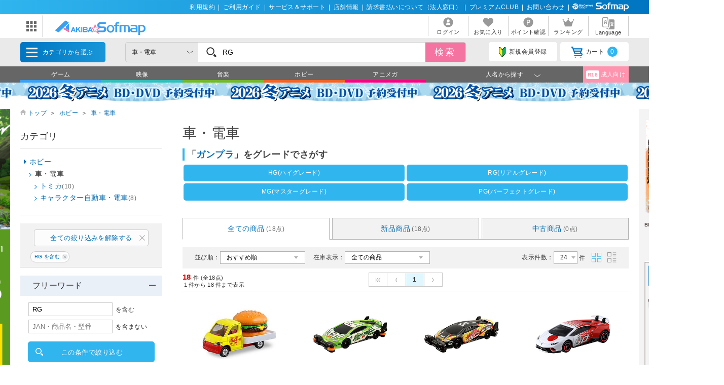

--- FILE ---
content_type: text/html; charset=shift_jis
request_url: https://a.sofmap.com/search_result.aspx?keyword=RG&product_type=ALL&order_by=&gid=002140150
body_size: 96590
content:
<!doctype html>

<html lang=ja>



<title>RGの検索結果｜新品・中古・買取りのアキバ☆ソフマップ[sofmap]</title>
<meta http-equiv="Pragma" content="no-cache">
<meta http-equiv="Content-Type" content="text/html;CHARSET=Shift_JIS">
<meta name="author" content="sofmap">
<meta name="copyright" content="sofmap">
<meta content="RGの通販ならアキバ☆ソフマップ。在庫あり商品はスピード出荷！ゲーム/映像ソフト/音楽CD/ホビー/アニメグッズなど新品・中古・買取りの【ソフマップ】" name="description">
<meta content="ソフマップ,sofmap,パソコン,PC,家電,ゲーム,デジタルカメラ,オーディオ,テレビ・レコーダー,中古,買取" name="keyword">
<link href="/images/favicon_a.ico" rel="SHORTCUT ICON">
<meta content="MSHTML 6.00.2800.1276" name="GENERATOR">
<meta property="og:image" content="https://a.sofmap.com/images/ogp_akisof.png">
<meta name="twitter:image" content="https://a.sofmap.com/images/ogp_akisof.png">
<meta name="viewport" content="width=1200">
<!--[contents_id：HTML_HEADER_STYLE_SHEET_A_NEW, sub_contents_id：0, Priority：20, genre：SHOPPING_A_NEW, SKU：, Flow：]--><!-- プレースホルダのフォント-->
<link href="/images/responsive/css/etc/cssreset-min.css?v=20200421" type="text/css" rel="STYLESHEET">
<link href="/images/responsive/css/etc/font-awesome.min.css" rel="STYLESHEET">

<link href="/images/static_a/css/style.css" type="text/css" rel="STYLESHEET">
<link href="/images/static_a/css/contents.css?v=20230719" type="text/css" rel="STYLESHEET">
<link href="/images/static_a/css/parts.css?v=20250303" type="text/css" rel="STYLESHEET">
<link href="/images/static_a/css/layout.css" type="text/css" rel="stylesheet">
<link href="/images/static_a/css/app.calendar.css" type="text/css" rel="STYLESHEET">
<link href="/images/static_a/css/chunk-vendors.calendar.css" type="text/css" rel="STYLESHEET">
<link href="/images/static_a/css/akisof.css?v=20240227" type="text/css" rel="STYLESHEET">
<link href="/images/common_parts.css" type="text/css" rel="STYLESHEET">

<script src="/images/static/js/jquery-3.3.1.min.js?v=20230525" type="text/javascript"></script><!--/[contents_id：HTML_HEADER_STYLE_SHEET_A_NEW, sub_contents_id：0]--><!-- CLMT:2026/01/25 05:26:27 -->

	<script src="/script/ecl.js" type="text/javascript" charset="Shift_JIS"></script>
	<link href="https://a.sofmap.com/images/static_a/css/add/style_VN.css?v=20220404" type="text/css" rel="stylesheet">

<!--	<script type="text/javascript" src="https://a.sofmap.com/images/static_a/js/header.js" charset="Shift_JIS"></script> -->

<body class="akisof">
	<!-- ヘッダーここから -->
	
<!-- /#header START -->
<!--[contents_id：GLOBAL_HEADER_0_A_NEW, sub_contents_id：0, Priority：0, genre：SHOPPING_A_NEW, SKU：, Flow：CLUB_S_C]--><link href="/images/responsive/css/etc/font-awesome.min.css" rel="STYLESHEET">
<div id="header_above">
	<ul>
	<li><a href="/contents/?id=regulation&sid=index" onclick="ga('send','event','banner','click','a_pc_gheader0_kiyaku',1);">利用規約</a>|</li>
        <li><a href="/contents/?id=guide&sid=main" onclick="ga('send','event','banner','click','a_pc_gheader0_guide',1);">ご利用ガイド</a>|</li>
        <li><a href="https://www.biccamera.co.jp/support/" target="_blank" onclick="ga('send','event','banner','click','a_pc_gheader0_support',1);">サービス＆サポート</a>|</li>
        <li><a href="https://www.sofmap.com/tenpo/" target="_blank" onclick="ga('send','event','banner','click','a_pc_gheader0_tenpo',1);">店舗情報</a>|</li>
        <li><a href="https://www.sofmap.com/houjin/index.aspx?id=houjin&sid=top" target="_blank" onclick="ga('send','event','banner','click','a_pc_gheader0_houjin_invoice',1);">請求書払いについて（法人窓口）</a>|</li>
	<li><a href="/contents/?id=premium_club" onclick="ga('send','event','banner','click','a_pc_gheader0_premium',1);">プレミアムCLUB</a>|</li>
        <li><a href="/contents/?id=4764&sid=1_res" onclick="ga('send','event','banner','click','a_pc_gheader0_4764',1);">お問い合わせ</a>|</li>
	<li><img src="/images/static/img/logo_header_white.svg" alt=""></li>
	</ul>
</div><!--/[contents_id：GLOBAL_HEADER_0_A_NEW, sub_contents_id：0]--><!-- CLMT:2026/01/25 05:25:46 -->



<div id="header_center">
	<!-- /#header START -->
	<!--[contents_id：GLOBAL_HEADER_1_A_NEW, sub_contents_id：0_sub, Priority：10, genre：SHOPPING_A_NEW, SKU：, Flow：]--><div id="logo_wrap">
  <div id="nav_btn" class="">
  <div class="ic"><img src="/images/static/img/ic_menu.svg" alt="ドメインリンク"></div>
  <ul id="related_services_list" class="">
  <li><a href="https://www.sofmap.com/" onclick="ga('send','event','banner','click','pc_gheader_ban_sofmapcom',1);"><span><img src="/images/static/img/domain_link/sofmapcom_logo.svg" alt="ソフマップドットコム"></span><p>ソフマップドットコム</p></a>
  <div class="child bg_sofmap" style="display: none;"><span><h3><a href="https://www.sofmap.com/" onclick="ga('send','event','banner','click','pc_gheader_ban_sofmapcom',1);">パソコンの通販なら ソフマップドットコム</a></h3>
  <div class="col2link">
  <p><a href="https://www.sofmap.com/product_list.aspx?gid=001010" target="_blank">パソコン</a></p>
  <p><a href="https://www.sofmap.com/product_list.aspx?gid=001020" target="_blank">ゲーミングパソコン・デバイス</a></p>
  <p><a href="https://www.sofmap.com/product_list.aspx?gid=001030" target="_blank">PCパーツ</a></p>
  <p><a href="https://www.sofmap.com/product_list.aspx?gid=001040" target="_blank">液晶モニター・周辺機器</a></p>
  <p><a href="https://www.sofmap.com/product_list.aspx?gid=001050" target="_blank">パソコンソフト</a></p>
  <p><a href="https://www.sofmap.com/product_list.aspx?gid=001060" target="_blank">インク・メディア・電池</a></p>
  <p><a href="https://www.sofmap.com/product_list.aspx?gid=001070" target="_blank">スマートフォン</a></p>
  <p><a href="https://www.sofmap.com/product_list.aspx?gid=001080" target="_blank">カメラ・ビデオカメラ</a></p>
  <p><a href="https://www.sofmap.com/product_list.aspx?gid=001110" target="_blank">家電・照明</a></p>
  <p><a href="https://www.sofmap.com/product_list.aspx?gid=001130" target="_blank">キッチン家電</a></p>
  </div>
  </span></div>
  </li>
  <li><a href="https://used.sofmap.com/" onclick="ga('send','event','banner','click','pc_gheader_ban_recolle',1);"><span><img src="/images/static/img/domain_link/recole_logo.svg" alt="中古販売専門「リコレ！」"></span><p>中古販売専門「リコレ！」</p></a>
  <div class="child bg_recole" style="display: none;">
  <span><h3><a href="https://used.sofmap.com/" onclick="ga('send','event','banner','click','pc_gheader_ban_recolle',1);">使い捨てない、体験を。　中古販売専門「リコレ！」</a></h3>
  <div class="col2link">
  <p><a href="https://used.sofmap.com/r/category/pc" target="_blank">パソコン</a></p>
  <p><a href="https://used.sofmap.com/r/category/smp" target="_blank">スマホ</a></p>
  <p><a href="https://used.sofmap.com/r/category/tab" target="_blank">タブレット</a></p>
  <p><a href="https://used.sofmap.com/r/category/wtc" target="_blank">スマートウォッチ</a></p>
  <p><a href="https://used.sofmap.com/r/category/mac" target="_blank">Mac</a></p>
  <p><a href="https://used.sofmap.com/r/category/iphone" target="_blank">iPhone</a></p>
  <p><a href="https://used.sofmap.com/r/category/ipad" target="_blank">iPad</a></p>
  <p><a href="https://used.sofmap.com/r/category/surface" target="_blank">Surface</a></p>
  <p><a href="https://used.sofmap.com/r/category/video" target="_blank">ビデオカメラ</a></p>
  <p><a href="https://used.sofmap.com/r/category/cam" target="_blank">デジタルカメラ</a></p>
  </div>
  </span>
  </div>
  </li>
  <li><a href="https://raku-uru.sofmap.com/" onclick="ga('send','event','banner','click','pc_gheader_ban_rakuulu',1);"><span><img src="/images/static/img/domain_link/rakuuru_logo.svg" alt="買取総合サービス「ラクウル」"></span><p>買取総合サービス「ラクウル」</p></a>
  <div class="child bg_rakuuru" style="display: none;">
  <span><h3><a href="https://raku-uru.sofmap.com/" onclick="ga('send','event','banner','click','pc_gheader_ban_rakuulu',1);">買取総合サービス「ラクウル」</a></h3>
  <div class="col2link">
  <p><a href="https://raku-uru.sofmap.com/contents/?cid=W_GUIDE_KAITORI">買取の流れ</a></p>
  <p><a href="https://raku-uru.sofmap.com/contents/?cid=W_GUIDE_POINTS">買取に出す前に</a></p>
  <p><a href="https://raku-uru.sofmap.com/contents/index.aspx?cid=W_GUIDE">使い方ガイド</a></p>
  <p><a href="https://raku-uru.sofmap.com/search/">買取アイテム金額検索</a></p>
  </div>
  <div class="columns-2box"><div class="column"><a href="https://itunes.apple.com/jp/app/id1410308806" target="_blank"><img src="/images/static/img/domain_link/raku-uru_btn_appstore.svg"></a></div>
  <div class="column"><a href="https://play.google.com/store/apps/details?id=com.sofmap.rakuuru" target="_blank"><img src="/images/static/img/domain_link/raku-uru_btn_googleplay.svg"></a></div></div>
  </span></div>
  </li>
  
  <li><a href="https://www.sofmap.com/pages/?id=gaming_zone&sid=0" target="_blank" onclick="ga('send','event','banner','click','pc_gheader_ban_gamingzone',1);"><span><img src="/ec/contents/gaming-zone/img/logos/sofmap_gaming_bk.svg" alt="ゲーミング特集サイト『ソフマップゲーミング』"></span><p>ゲーミング特集サイト</p></a>
    <div class="child bg_gaming global_header_disp_none" style="">
    <span class="wh gaming"><h3><a href="https://www.sofmap.com/pages/?id=gaming_zone&sid=0" target="_blank" onclick="ga('send','event','banner','click','pc_gheader_ban_gamingzone',1);">ソフマップゲーミング 最新ゲーミングPC・デバイス特集</a></h3>
    <div class="col2link wh">
    <p><a href="https://www.sofmap.com/pages/?id=gaming_zone&sid=0#pickup" target="_blank">ピックアップ商品</a></p>
    <p><a href="https://www.sofmap.com/pages/?id=gaming_zone&sid=0#cp" target="_blank">セール・特集情報</a></p>
    <p><a href="https://www.sofmap.com/contents/?id=gaming_zone&sid=column" target="_blank">お役立ちコラム</a></p>
    <p><a href="https://www.sofmap.com/pages/?id=gaming_zone&sid=0#search1" target="_blank">価格で探す</a></p>
    <p><a href="https://www.sofmap.com/pages/?id=gaming_zone&sid=0#search2" target="_blank">GPUで探す</a></p>
    <p><a href="https://www.sofmap.com/pages/?id=gaming_zone&sid=0#search4" target="_blank">メーカーで探す</a></p>
  </div>
  </span>
  </div>
  </li>
  </ul>
</div>
<div id="logo"><a href="/"><img src="/images/static_a/img/akisof_logo.svg?v=20210428" alt=""></a></div>
</div><!--/[contents_id：GLOBAL_HEADER_1_A_NEW, sub_contents_id：0_sub]--><!-- CLMT:2026/01/25 05:25:46 -->
	<!-- /#header END -->
	
	<nav>
		<ul>

			<li>
				
				<a href="https://a.sofmap.com/login/login.aspx?RURL=%2fsearch_result.aspx%3fkeyword%3dRG%26product_type%3dALL%26order_by%3d%26gid%3d002140150">
					<img src="https://a.sofmap.com/images/static_a/img/ic_header_user.svg" alt="">
					<span>ログイン</span>
				</a>
				
			</li>
			<li>
				<a href="/wishlist.aspx">
					<img src="https://a.sofmap.com/images/static_a/img/ic_header_fav.svg" alt="">
					<span>お気に入り</span>
				</a>
			</li>
			<li>
				<a href="https://a.sofmap.com/member/my_menu.aspx">
					<img src="https://a.sofmap.com/images/static_a/img/ic_header_point.svg" alt="">
					<span>ポイント確認</span>
				</a>
			</li>

            <li>
                <a href="/ranking_list.aspx">
                    <img src="https://a.sofmap.com/images/static_a/img/ic_header_ranking.svg" alt="ランキング">
                    <span>ランキング</span>
                </a>
            </li>
			<li>
                <a id="modal_language" class="modalbtn" onclick="ga('send','event','banner','click','GLOBAL_HEADER_0_A_NEW_translation_c',1);">
					<img src="https://a.sofmap.com/images/static_a/img/ic_header_language.svg" alt="Language">
					<span>Language</span>
				</a>
            </li>
		</ul>
	</nav>
</div>

<div class="modal_overlay modal_language" style="display: none;">
	<section class="modal_box">
		<i class="close">
			<img src="https://a.sofmap.com/images/static_a/img/close.svg">
		</i>
		<div class="area_wrap" id="modal_language_contents">
			<iframe id="language_area" src="" frameborder="0"></iframe>
		</div>
	</section>
</div>
<!-- TODO：SEARCH_BAR START -->
<div id="header_below" class="sticky">
	<div class="inner">

		<span id="menu_cat">カテゴリから選ぶ
			<div id="menu_cat_list" class="menubox">
			<div class="menu_line">
			<ul class="menu_cat">


				<li class='gid002110'>
					<a href="/product_list.aspx?gid=002110" onclick="ga('send','event','banner','click','pc_gheader_category_002110',1);">ゲーム</a>

					<div class="child">
						<h3><a href="/product_list.aspx?gid=002110" onclick="ga('send','event','banner','click','pc_gheader_category_002110',1);"><img src="https://a.sofmap.com/images/static_a/img/ic_category/ic_gid002110.svg" alt="" class="ico">ゲーム</a></h3>
						<div class="colmunbox">
							<ul class="sub_category">
							
								<li><a href="/product_list.aspx?gid=002110010" onclick="ga('send','event','banner','click','pc_gheader_category_002110010',1);">ゲーム機本体</a>
								
								<ul class="ssub_category">
								
								<li><a href="/product_list.aspx?gid=002110010130" onclick="ga('send','event','banner','click','pc_gheader_category_002110010130',1);">Nintendo Switch2</a></li>
								
								<li><a href="/product_list.aspx?gid=002110010100" onclick="ga('send','event','banner','click','pc_gheader_category_002110010100',1);">PS5（プレイステーション5）</a></li>
								
								<li><a href="/product_list.aspx?gid=002110010110" onclick="ga('send','event','banner','click','pc_gheader_category_002110010110',1);">Xbox Series</a></li>
								
								<li><a href="/product_list.aspx?gid=002110010010" onclick="ga('send','event','banner','click','pc_gheader_category_002110010010',1);">Nintendo Switch</a></li>
								
								<li><a href="/product_list.aspx?gid=002110010120" onclick="ga('send','event','banner','click','pc_gheader_category_002110010120',1);">VR・HMD本体</a></li>
								
								<li><a href="/product_list.aspx?gid=002110010020" onclick="ga('send','event','banner','click','pc_gheader_category_002110010020',1);">PS4（プレイステーション4）</a></li>
								
								<li><a href="/product_list.aspx?gid=002110010030" onclick="ga('send','event','banner','click','pc_gheader_category_002110010030',1);">Xbox One</a></li>
								
								<li><a href="/product_list.aspx?gid=002110010040" onclick="ga('send','event','banner','click','pc_gheader_category_002110010040',1);">ニンテンドー3DS</a></li>
								
								<li><a href="/product_list.aspx?gid=002110010050" onclick="ga('send','event','banner','click','pc_gheader_category_002110010050',1);">ニンテンドー2DS </a></li>
								
								<li><a href="/product_list.aspx?gid=002110010060" onclick="ga('send','event','banner','click','pc_gheader_category_002110010060',1);">PSVita</a></li>
								
								<li><a href="/product_list.aspx?gid=002110010070" onclick="ga('send','event','banner','click','pc_gheader_category_002110010070',1);">PS3（プレイステーション3）</a></li>
								
								<li><a href="/product_list.aspx?gid=002110010090" onclick="ga('send','event','banner','click','pc_gheader_category_002110010090',1);">ゲーム機（互換機・その他）</a></li>
								
								</ul></li>
								
							</ul>
							<ul class="sub_category">
								
								<li><a href="/product_list.aspx?gid=002110020" onclick="ga('send','event','banner','click','pc_gheader_category_002110020',1);">ゲームソフト</a>
								
								<ul class="ssub_category">
								
								<li><a href="/product_list.aspx?gid=002110020110" onclick="ga('send','event','banner','click','pc_gheader_category_002110020110',1);">ニンテンドー スイッチ2（Nintendo Switch2）</a></li>
								
								<li><a href="/product_list.aspx?gid=002110020090" onclick="ga('send','event','banner','click','pc_gheader_category_002110020090',1);">PS5（プレイステーション5）</a></li>
								
								<li><a href="/product_list.aspx?gid=002110020100" onclick="ga('send','event','banner','click','pc_gheader_category_002110020100',1);">Xbox Series</a></li>
								
								<li><a href="/product_list.aspx?gid=002110020010" onclick="ga('send','event','banner','click','pc_gheader_category_002110020010',1);">ニンテンドー スイッチ（Nintendo Switch）</a></li>
								
								<li><a href="/product_list.aspx?gid=002110020020" onclick="ga('send','event','banner','click','pc_gheader_category_002110020020',1);">PS4（プレイステーション4）</a></li>
								
								<li><a href="/product_list.aspx?gid=002110020030" onclick="ga('send','event','banner','click','pc_gheader_category_002110020030',1);">Xbox One</a></li>
								
								<li><a href="/product_list.aspx?gid=002110020040" onclick="ga('send','event','banner','click','pc_gheader_category_002110020040',1);">ニンテンドー3DS</a></li>
								
								<li><a href="/product_list.aspx?gid=002110020050" onclick="ga('send','event','banner','click','pc_gheader_category_002110020050',1);">PSVita</a></li>
								
								<li><a href="/product_list.aspx?gid=002110020060" onclick="ga('send','event','banner','click','pc_gheader_category_002110020060',1);">PS3（プレイステーション3）</a></li>
								
								<li><a href="/product_list.aspx?gid=002110020080" onclick="ga('send','event','banner','click','pc_gheader_category_002110020080',1);">ゲーム機（互換機・その他）</a></li>
								
								</ul></li>
								
							</ul>
							<ul class="sub_category">
								
								<li><a href="/product_list.aspx?gid=002110030" onclick="ga('send','event','banner','click','pc_gheader_category_002110030',1);">周辺機器・アクセサリー</a>
								
								<ul class="ssub_category">
								
								<li><a href="/product_list.aspx?gid=002110030160" onclick="ga('send','event','banner','click','pc_gheader_category_002110030160',1);">Nintendo Switch2</a></li>
								
								<li><a href="/product_list.aspx?gid=002110030140" onclick="ga('send','event','banner','click','pc_gheader_category_002110030140',1);">PS5（プレイステーション5）</a></li>
								
								<li><a href="/product_list.aspx?gid=002110030150" onclick="ga('send','event','banner','click','pc_gheader_category_002110030150',1);">Xbox Series</a></li>
								
								<li><a href="/product_list.aspx?gid=002110030010" onclick="ga('send','event','banner','click','pc_gheader_category_002110030010',1);">Nintendo Switch</a></li>
								
								<li><a href="/product_list.aspx?gid=002110030020" onclick="ga('send','event','banner','click','pc_gheader_category_002110030020',1);">PS4（プレイステーション4）</a></li>
								
								<li><a href="/product_list.aspx?gid=002110030030" onclick="ga('send','event','banner','click','pc_gheader_category_002110030030',1);">Xbox One</a></li>
								
								<li><a href="/product_list.aspx?gid=002110030040" onclick="ga('send','event','banner','click','pc_gheader_category_002110030040',1);">ニンテンドー3DS</a></li>
								
								<li><a href="/product_list.aspx?gid=002110030050" onclick="ga('send','event','banner','click','pc_gheader_category_002110030050',1);">ニンテンドー2DS</a></li>
								
								<li><a href="/product_list.aspx?gid=002110030060" onclick="ga('send','event','banner','click','pc_gheader_category_002110030060',1);">PSVita</a></li>
								
								<li><a href="/product_list.aspx?gid=002110030070" onclick="ga('send','event','banner','click','pc_gheader_category_002110030070',1);">PS3（プレイステーション3）</a></li>
								
								<li><a href="/product_list.aspx?gid=002110030080" onclick="ga('send','event','banner','click','pc_gheader_category_002110030080',1);">ニンテンドーDS</a></li>
								
								<li><a href="/product_list.aspx?gid=002110030090" onclick="ga('send','event','banner','click','pc_gheader_category_002110030090',1);">PSP</a></li>
								
								<li><a href="/product_list.aspx?gid=002110030100" onclick="ga('send','event','banner','click','pc_gheader_category_002110030100',1);">Wii</a></li>
								
								<li><a href="/product_list.aspx?gid=002110030110" onclick="ga('send','event','banner','click','pc_gheader_category_002110030110',1);">Wii U</a></li>
								
								<li><a href="/product_list.aspx?gid=002110030120" onclick="ga('send','event','banner','click','pc_gheader_category_002110030120',1);">Xbox360</a></li>
								
								<li><a href="/product_list.aspx?gid=002110030130" onclick="ga('send','event','banner','click','pc_gheader_category_002110030130',1);">互換機・その他</a></li>
								
								</ul></li>
								
								<li><a href="/product_list.aspx?gid=002110040" onclick="ga('send','event','banner','click','pc_gheader_category_002110040',1);">ゲーム書籍</a>
								
								</li>
								
								<li><a href="/product_list.aspx?gid=002110050" onclick="ga('send','event','banner','click','pc_gheader_category_002110050',1);">PCゲーム</a>
								
								</li>
								
							</ul>
						</div>
						<div class="menu_inbnr">

						</div>
					</div>
				</li>

				<li class='gid002120'>
					<a href="/product_list.aspx?gid=002120" onclick="ga('send','event','banner','click','pc_gheader_category_002120',1);">映像</a>

					<div class="child">
						<h3><a href="/product_list.aspx?gid=002120" onclick="ga('send','event','banner','click','pc_gheader_category_002120',1);"><img src="https://a.sofmap.com/images/static_a/img/ic_category/ic_gid002120.svg" alt="" class="ico">映像</a></h3>
						<div class="colmunbox">
							<ul class="sub_category">
							
								<li><a href="/product_list.aspx?gid=002120010" onclick="ga('send','event','banner','click','pc_gheader_category_002120010',1);">アニメ</a>
								
								<ul class="ssub_category">
								
								<li><a href="/product_list.aspx?gid=002120010010" onclick="ga('send','event','banner','click','pc_gheader_category_002120010010',1);">ブルーレイソフト</a></li>
								
								<li><a href="/product_list.aspx?gid=002120010020" onclick="ga('send','event','banner','click','pc_gheader_category_002120010020',1);">DVD</a></li>
								
								</ul></li>
								
								<li><a href="/product_list.aspx?gid=002120020" onclick="ga('send','event','banner','click','pc_gheader_category_002120020',1);">特撮・ヒーロー</a>
								
								<ul class="ssub_category">
								
								<li><a href="/product_list.aspx?gid=002120020010" onclick="ga('send','event','banner','click','pc_gheader_category_002120020010',1);">ブルーレイソフト</a></li>
								
								<li><a href="/product_list.aspx?gid=002120020020" onclick="ga('send','event','banner','click','pc_gheader_category_002120020020',1);">DVD</a></li>
								
								</ul></li>
								
								<li><a href="/product_list.aspx?gid=002120030" onclick="ga('send','event','banner','click','pc_gheader_category_002120030',1);">キッズ・ファミリー</a>
								
								<ul class="ssub_category">
								
								<li><a href="/product_list.aspx?gid=002120030010" onclick="ga('send','event','banner','click','pc_gheader_category_002120030010',1);">ブルーレイソフト</a></li>
								
								<li><a href="/product_list.aspx?gid=002120030020" onclick="ga('send','event','banner','click','pc_gheader_category_002120030020',1);">DVD</a></li>
								
								</ul></li>
								
								<li><a href="/product_list.aspx?gid=002120040" onclick="ga('send','event','banner','click','pc_gheader_category_002120040',1);">アイドル</a>
								
								<ul class="ssub_category">
								
								<li><a href="/product_list.aspx?gid=002120040010" onclick="ga('send','event','banner','click','pc_gheader_category_002120040010',1);">ブルーレイソフト</a></li>
								
								<li><a href="/product_list.aspx?gid=002120040020" onclick="ga('send','event','banner','click','pc_gheader_category_002120040020',1);">DVD</a></li>
								
								</ul></li>
								
								<li><a href="/product_list.aspx?gid=002120050" onclick="ga('send','event','banner','click','pc_gheader_category_002120050',1);">洋画</a>
								
								<ul class="ssub_category">
								
								<li><a href="/product_list.aspx?gid=002120050010" onclick="ga('send','event','banner','click','pc_gheader_category_002120050010',1);">ブルーレイソフト</a></li>
								
								<li><a href="/product_list.aspx?gid=002120050020" onclick="ga('send','event','banner','click','pc_gheader_category_002120050020',1);">DVD</a></li>
								
								</ul></li>
								
							</ul>
							<ul class="sub_category">
								
								<li><a href="/product_list.aspx?gid=002120060" onclick="ga('send','event','banner','click','pc_gheader_category_002120060',1);">邦画</a>
								
								<ul class="ssub_category">
								
								<li><a href="/product_list.aspx?gid=002120060010" onclick="ga('send','event','banner','click','pc_gheader_category_002120060010',1);">ブルーレイソフト</a></li>
								
								<li><a href="/product_list.aspx?gid=002120060020" onclick="ga('send','event','banner','click','pc_gheader_category_002120060020',1);">DVD</a></li>
								
								</ul></li>
								
								<li><a href="/product_list.aspx?gid=002120070" onclick="ga('send','event','banner','click','pc_gheader_category_002120070',1);">海外ドラマ</a>
								
								<ul class="ssub_category">
								
								<li><a href="/product_list.aspx?gid=002120070010" onclick="ga('send','event','banner','click','pc_gheader_category_002120070010',1);">ブルーレイソフト</a></li>
								
								<li><a href="/product_list.aspx?gid=002120070020" onclick="ga('send','event','banner','click','pc_gheader_category_002120070020',1);">DVD</a></li>
								
								</ul></li>
								
								<li><a href="/product_list.aspx?gid=002120080" onclick="ga('send','event','banner','click','pc_gheader_category_002120080',1);">国内ドラマ</a>
								
								<ul class="ssub_category">
								
								<li><a href="/product_list.aspx?gid=002120080010" onclick="ga('send','event','banner','click','pc_gheader_category_002120080010',1);">ブルーレイソフト</a></li>
								
								<li><a href="/product_list.aspx?gid=002120080020" onclick="ga('send','event','banner','click','pc_gheader_category_002120080020',1);">DVD</a></li>
								
								</ul></li>
								
								<li><a href="/product_list.aspx?gid=002120090" onclick="ga('send','event','banner','click','pc_gheader_category_002120090',1);">音楽</a>
								
								<ul class="ssub_category">
								
								<li><a href="/product_list.aspx?gid=002120090010" onclick="ga('send','event','banner','click','pc_gheader_category_002120090010',1);">ブルーレイソフト</a></li>
								
								<li><a href="/product_list.aspx?gid=002120090020" onclick="ga('send','event','banner','click','pc_gheader_category_002120090020',1);">DVD</a></li>
								
								</ul></li>
								
								<li><a href="/product_list.aspx?gid=002120100" onclick="ga('send','event','banner','click','pc_gheader_category_002120100',1);">スポーツ</a>
								
								<ul class="ssub_category">
								
								<li><a href="/product_list.aspx?gid=002120100010" onclick="ga('send','event','banner','click','pc_gheader_category_002120100010',1);">ブルーレイソフト</a></li>
								
								<li><a href="/product_list.aspx?gid=002120100020" onclick="ga('send','event','banner','click','pc_gheader_category_002120100020',1);">DVD</a></li>
								
								</ul></li>
								
							</ul>
							<ul class="sub_category">
								
								<li><a href="/product_list.aspx?gid=002120110" onclick="ga('send','event','banner','click','pc_gheader_category_002120110',1);">ドキュメンタリー</a>
								
								<ul class="ssub_category">
								
								<li><a href="/product_list.aspx?gid=002120110010" onclick="ga('send','event','banner','click','pc_gheader_category_002120110010',1);">ブルーレイソフト</a></li>
								
								<li><a href="/product_list.aspx?gid=002120110020" onclick="ga('send','event','banner','click','pc_gheader_category_002120110020',1);">DVD</a></li>
								
								</ul></li>
								
								<li><a href="/product_list.aspx?gid=002120120" onclick="ga('send','event','banner','click','pc_gheader_category_002120120',1);">お笑い・バラエティ</a>
								
								<ul class="ssub_category">
								
								<li><a href="/product_list.aspx?gid=002120120010" onclick="ga('send','event','banner','click','pc_gheader_category_002120120010',1);">ブルーレイソフト</a></li>
								
								<li><a href="/product_list.aspx?gid=002120120020" onclick="ga('send','event','banner','click','pc_gheader_category_002120120020',1);">DVD</a></li>
								
								</ul></li>
								
								<li><a href="/product_list.aspx?gid=002120130" onclick="ga('send','event','banner','click','pc_gheader_category_002120130',1);">趣味・教養</a>
								
								<ul class="ssub_category">
								
								<li><a href="/product_list.aspx?gid=002120130010" onclick="ga('send','event','banner','click','pc_gheader_category_002120130010',1);">ブルーレイソフト</a></li>
								
								<li><a href="/product_list.aspx?gid=002120130020" onclick="ga('send','event','banner','click','pc_gheader_category_002120130020',1);">DVD</a></li>
								
								</ul></li>
								
								<li><a href="/product_list.aspx?gid=002120140" onclick="ga('send','event','banner','click','pc_gheader_category_002120140',1);">舞台・演劇</a>
								
								<ul class="ssub_category">
								
								<li><a href="/product_list.aspx?gid=002120140010" onclick="ga('send','event','banner','click','pc_gheader_category_002120140010',1);">ブルーレイソフト</a></li>
								
								<li><a href="/product_list.aspx?gid=002120140020" onclick="ga('send','event','banner','click','pc_gheader_category_002120140020',1);">DVD</a></li>
								
								</ul></li>
								
								<li><a href="/product_list.aspx?gid=002120150" onclick="ga('send','event','banner','click','pc_gheader_category_002120150',1);">メイキング</a>
								
								<ul class="ssub_category">
								
								<li><a href="/product_list.aspx?gid=002120150010" onclick="ga('send','event','banner','click','pc_gheader_category_002120150010',1);">DVD</a></li>
								
								</ul></li>
								
								<li><a href="/product_list.aspx?gid=002120160" onclick="ga('send','event','banner','click','pc_gheader_category_002120160',1);">その他</a>
								
								<ul class="ssub_category">
								
								<li><a href="/product_list.aspx?gid=002120160010" onclick="ga('send','event','banner','click','pc_gheader_category_002120160010',1);">ブルーレイソフト</a></li>
								
								<li><a href="/product_list.aspx?gid=002120160020" onclick="ga('send','event','banner','click','pc_gheader_category_002120160020',1);">DVD</a></li>
								
								</ul></li>
								
							</ul>
						</div>
						<div class="menu_inbnr">

						</div>
					</div>
				</li>

				<li class='gid002130'>
					<a href="/product_list.aspx?gid=002130" onclick="ga('send','event','banner','click','pc_gheader_category_002130',1);">音楽</a>

					<div class="child">
						<h3><a href="/product_list.aspx?gid=002130" onclick="ga('send','event','banner','click','pc_gheader_category_002130',1);"><img src="https://a.sofmap.com/images/static_a/img/ic_category/ic_gid002130.svg" alt="" class="ico">音楽</a></h3>
						<div class="colmunbox">
							<ul class="sub_category">
							
								<li><a href="/product_list.aspx?gid=002130010" onclick="ga('send','event','banner','click','pc_gheader_category_002130010',1);">CD</a>
								
								<ul class="ssub_category">
								
								<li><a href="/product_list.aspx?gid=002130010010" onclick="ga('send','event','banner','click','pc_gheader_category_002130010010',1);">アニメ・ゲーム・声優（CD）</a></li>
								
								<li><a href="/product_list.aspx?gid=002130010020" onclick="ga('send','event','banner','click','pc_gheader_category_002130010020',1);">特撮・ヒーロー（CD）</a></li>
								
								<li><a href="/product_list.aspx?gid=002130010030" onclick="ga('send','event','banner','click','pc_gheader_category_002130010030',1);">キッズ・ファミリー（CD）</a></li>
								
								<li><a href="/product_list.aspx?gid=002130010040" onclick="ga('send','event','banner','click','pc_gheader_category_002130010040',1);">ディズニー（CD）</a></li>
								
								<li><a href="/product_list.aspx?gid=002130010050" onclick="ga('send','event','banner','click','pc_gheader_category_002130010050',1);">邦楽（CD）</a></li>
								
								<li><a href="/product_list.aspx?gid=002130010060" onclick="ga('send','event','banner','click','pc_gheader_category_002130010060',1);">洋楽（CD）</a></li>
								
								<li><a href="/product_list.aspx?gid=002130010070" onclick="ga('send','event','banner','click','pc_gheader_category_002130010070',1);">ワールドミュージック（CD）</a></li>
								
								<li><a href="/product_list.aspx?gid=002130010080" onclick="ga('send','event','banner','click','pc_gheader_category_002130010080',1);">ジャズ（CD）</a></li>
								
								<li><a href="/product_list.aspx?gid=002130010090" onclick="ga('send','event','banner','click','pc_gheader_category_002130010090',1);">クラシック（CD）</a></li>
								
								<li><a href="/product_list.aspx?gid=002130010100" onclick="ga('send','event','banner','click','pc_gheader_category_002130010100',1);">イージーリスニング（CD）</a></li>
								
								<li><a href="/product_list.aspx?gid=002130010110" onclick="ga('send','event','banner','click','pc_gheader_category_002130010110',1);">サウンドトラック（CD）</a></li>
								
								<li><a href="/product_list.aspx?gid=002130010120" onclick="ga('send','event','banner','click','pc_gheader_category_002130010120',1);">学芸・落語・趣味（CD）</a></li>
								
								<li><a href="/product_list.aspx?gid=002130010130" onclick="ga('send','event','banner','click','pc_gheader_category_002130010130',1);">演歌・歌謡曲（CD）</a></li>
								
								<li><a href="/product_list.aspx?gid=002130010140" onclick="ga('send','event','banner','click','pc_gheader_category_002130010140',1);">オムニバス（CD）</a></li>
								
								<li><a href="/product_list.aspx?gid=002130010150" onclick="ga('send','event','banner','click','pc_gheader_category_002130010150',1);">ダンス（CD）</a></li>
								
								<li><a href="/product_list.aspx?gid=002130010160" onclick="ga('send','event','banner','click','pc_gheader_category_002130010160',1);">ヒップホップ・ラップ（CD）</a></li>
								
								<li><a href="/product_list.aspx?gid=002130010170" onclick="ga('send','event','banner','click','pc_gheader_category_002130010170',1);">ロック・ポップス（CD）</a></li>
								
								<li><a href="/product_list.aspx?gid=002130010180" onclick="ga('send','event','banner','click','pc_gheader_category_002130010180',1);">BGM・効果音（CD）</a></li>
								
								<li><a href="/product_list.aspx?gid=002130010190" onclick="ga('send','event','banner','click','pc_gheader_category_002130010190',1);">その他CD</a></li>
								
								</ul></li>
								
								<li><a href="/product_list.aspx?gid=002130020" onclick="ga('send','event','banner','click','pc_gheader_category_002130020',1);">アナログレコード</a>
								
								</li>
								
							</ul>
						</div>
						<div class="menu_inbnr">

						</div>
					</div>
				</li>

				<li class='gid002140'>
					<a href="/product_list.aspx?gid=002140" onclick="ga('send','event','banner','click','pc_gheader_category_002140',1);">ホビー</a>

					<div class="child">
						<h3><a href="/product_list.aspx?gid=002140" onclick="ga('send','event','banner','click','pc_gheader_category_002140',1);"><img src="https://a.sofmap.com/images/static_a/img/ic_category/ic_gid002140.svg" alt="" class="ico">ホビー</a></h3>
						<div class="colmunbox">
							<ul class="sub_category">
							
								<li><a href="/product_list.aspx?gid=002140010" onclick="ga('send','event','banner','click','pc_gheader_category_002140010',1);">魂ネイションズ</a>
								
								</li>
								
								<li><a href="/product_list.aspx?gid=002140020" onclick="ga('send','event','banner','click','pc_gheader_category_002140020',1);">フィギュア・ドール</a>
								
								</li>
								
								<li><a href="/product_list.aspx?gid=002140030" onclick="ga('send','event','banner','click','pc_gheader_category_002140030',1);">キャラクターグッズ</a>
								
								</li>
								
								<li><a href="/product_list.aspx?gid=002140040" onclick="ga('send','event','banner','click','pc_gheader_category_002140040',1);">ガンプラ・プラモデル・ミニ四駆</a>
								
								</li>
								
								<li><a href="/product_list.aspx?gid=002140050" onclick="ga('send','event','banner','click','pc_gheader_category_002140050',1);">プラモデル製作用アイテム</a>
								
								</li>
								
								<li><a href="/product_list.aspx?gid=002140060" onclick="ga('send','event','banner','click','pc_gheader_category_002140060',1);">カードゲーム</a>
								
								</li>
								
								<li><a href="/product_list.aspx?gid=002140070" onclick="ga('send','event','banner','click','pc_gheader_category_002140070',1);">ボードゲーム</a>
								
								</li>
								
								<li><a href="/product_list.aspx?gid=002140080" onclick="ga('send','event','banner','click','pc_gheader_category_002140080',1);">トレーディングカード・スリーブ</a>
								
								</li>
								
								<li><a href="/product_list.aspx?gid=002140090" onclick="ga('send','event','banner','click','pc_gheader_category_002140090',1);">おもちゃ（男児向け）</a>
								
								</li>
								
								<li><a href="/product_list.aspx?gid=002140100" onclick="ga('send','event','banner','click','pc_gheader_category_002140100',1);">おもちゃ（女児向け）</a>
								
								</li>
								
								<li><a href="/product_list.aspx?gid=002140110" onclick="ga('send','event','banner','click','pc_gheader_category_002140110',1);">知育・幼児玩具</a>
								
								</li>
								
							</ul>
							<ul class="sub_category">
								
								<li><a href="/product_list.aspx?gid=002140120" onclick="ga('send','event','banner','click','pc_gheader_category_002140120',1);">絵本・児童書・教育</a>
								
								</li>
								
								<li><a href="/product_list.aspx?gid=002140130" onclick="ga('send','event','banner','click','pc_gheader_category_002140130',1);">ヒーロー・キャラクターおもちゃ</a>
								
								</li>
								
								<li><a href="/product_list.aspx?gid=002140140" onclick="ga('send','event','banner','click','pc_gheader_category_002140140',1);">ブロック</a>
								
								</li>
								
								<li><a href="/product_list.aspx?gid=002140150" onclick="ga('send','event','banner','click','pc_gheader_category_002140150',1);">車・電車</a>
								
								</li>
								
								<li><a href="/product_list.aspx?gid=002140160" onclick="ga('send','event','banner','click','pc_gheader_category_002140160',1);">ラジコン</a>
								
								</li>
								
								<li><a href="/product_list.aspx?gid=002140170" onclick="ga('send','event','banner','click','pc_gheader_category_002140170',1);">ゲーム・バラエティ・パズル</a>
								
								</li>
								
								<li><a href="/product_list.aspx?gid=002140180" onclick="ga('send','event','banner','click','pc_gheader_category_002140180',1);">工作・クラフト</a>
								
								</li>
								
								<li><a href="/product_list.aspx?gid=002140190" onclick="ga('send','event','banner','click','pc_gheader_category_002140190',1);">鉄道模型（Nゲージ）・情景アイテム</a>
								
								</li>
								
								<li><a href="/product_list.aspx?gid=002140200" onclick="ga('send','event','banner','click','pc_gheader_category_002140200',1);">季節用品・おもちゃ</a>
								
								</li>
								
							</ul>
						</div>
						<div class="menu_inbnr">

						</div>
					</div>
				</li>

				<li class='gid002310'>
					<a href="/product_list.aspx?gid=002310" onclick="ga('send','event','banner','click','pc_gheader_category_002310',1);">アニメガ</a>

					<div class="child">
						<h3><a href="/product_list.aspx?gid=002310" onclick="ga('send','event','banner','click','pc_gheader_category_002310',1);"><img src="https://a.sofmap.com/images/static_a/img/ic_category/ic_gid002310.svg" alt="" class="ico">アニメガ</a></h3>
						<div class="colmunbox">
							<ul class="sub_category">
							
								<li><a href="/product_list.aspx?gid=002310010" onclick="ga('send','event','banner','click','pc_gheader_category_002310010',1);">アニメBD・DVD</a>
								
								<ul class="ssub_category">
								
								<li><a href="/product_list.aspx?gid=002310010010" onclick="ga('send','event','banner','click','pc_gheader_category_002310010010',1);">ブルーレイディスク</a></li>
								
								<li><a href="/product_list.aspx?gid=002310010020" onclick="ga('send','event','banner','click','pc_gheader_category_002310010020',1);">DVD</a></li>
								
								</ul></li>
								
								<li><a href="/product_list.aspx?gid=002310020" onclick="ga('send','event','banner','click','pc_gheader_category_002310020',1);">CD</a>
								
								</li>
								
								<li><a href="/product_list.aspx?gid=002310040" onclick="ga('send','event','banner','click','pc_gheader_category_002310040',1);">ライブ・イベント・舞台</a>
								
								</li>
								
								<li><a href="/product_list.aspx?gid=002310050" onclick="ga('send','event','banner','click','pc_gheader_category_002310050',1);">ゲーム</a>
								
								</li>
								
								<li><a href="/product_list.aspx?gid=002310060" onclick="ga('send','event','banner','click','pc_gheader_category_002310060',1);">グッズ</a>
								
								</li>
								
								<li><a href="/product_list.aspx?gid=002310075" onclick="ga('send','event','banner','click','pc_gheader_category_002310075',1);">書籍</a>
								
								<ul class="ssub_category">
								
								<li><a href="/product_list.aspx?gid=002310075030" onclick="ga('send','event','banner','click','pc_gheader_category_002310075030',1);">コミックス</a></li>
								
								<li><a href="/product_list.aspx?gid=002310075040" onclick="ga('send','event','banner','click','pc_gheader_category_002310075040',1);">ライトノベル</a></li>
								
								<li><a href="/product_list.aspx?gid=002310075010" onclick="ga('send','event','banner','click','pc_gheader_category_002310075010',1);">ゲーム書籍 </a></li>
								
								<li><a href="/product_list.aspx?gid=002310075050" onclick="ga('send','event','banner','click','pc_gheader_category_002310075050',1);">イラスト集</a></li>
								
								<li><a href="/product_list.aspx?gid=002310075020" onclick="ga('send','event','banner','click','pc_gheader_category_002310075020',1);">雑誌・写真集</a></li>
								
								<li><a href="/product_list.aspx?gid=002310075060" onclick="ga('send','event','banner','click','pc_gheader_category_002310075060',1);">書籍</a></li>
								
								</ul></li>
								
							</ul>
						</div>
						<div class="menu_inbnr">

						</div>
					</div>
				</li>

				<li class='gid002210'>
					<a href="/product_list.aspx?gid=002210" onclick="ga('send','event','banner','click','pc_gheader_category_002210',1);">R18 アダルト</a>

					<div class="child">
						<h3><a href="/product_list.aspx?gid=002210" onclick="ga('send','event','banner','click','pc_gheader_category_002210',1);"><img src="https://a.sofmap.com/images/static_a/img/ic_category/ic_gid002210.svg" alt="" class="ico">R18 アダルト</a></h3>
						<div class="colmunbox">
							<ul class="sub_category">
							
								<li><a href="/product_list.aspx?gid=002210010" onclick="ga('send','event','banner','click','pc_gheader_category_002210010',1);">PCゲーム</a>
								
								<ul class="ssub_category">
								
								<li><a href="/product_list.aspx?gid=002210010010" onclick="ga('send','event','banner','click','pc_gheader_category_002210010010',1);">PCゲーム</a></li>
								
								<li><a href="/product_list.aspx?gid=002210010020" onclick="ga('send','event','banner','click','pc_gheader_category_002210010020',1);">BL</a></li>
								
								</ul></li>
								
								<li><a href="/product_list.aspx?gid=002210020" onclick="ga('send','event','banner','click','pc_gheader_category_002210020',1);">PCゲーム関連グッズ</a>
								
								</li>
								
								<li><a href="/product_list.aspx?gid=002210030" onclick="ga('send','event','banner','click','pc_gheader_category_002210030',1);">映像ソフト</a>
								
								<ul class="ssub_category">
								
								<li><a href="/product_list.aspx?gid=002210030010" onclick="ga('send','event','banner','click','pc_gheader_category_002210030010',1);">アニメ</a></li>
								
								</ul></li>
								
								<li><a href="/product_list.aspx?gid=002210040" onclick="ga('send','event','banner','click','pc_gheader_category_002210040',1);">TENGA</a>
								
								</li>
								
							</ul>
						</div>
						<div class="menu_inbnr">

						</div>
					</div>
				</li>

			</ul>

			<div class="bnr_area">
				<!--[contents_id：GLOBAL_HEADER_2_A_NEW, sub_contents_id：0, Priority：1, genre：SHOPPING_A_NEW, SKU：, Flow：]--><div class="sofmap"><a href="https://www.sofmap.com/" target="_blank"><img src="/images/static_a/img/bnr_s_sofmap.svg" alt="パソコン通販ならソフマップドットコム"></a></div>
<div class="recole"><a href="https://used.sofmap.com/" target="_blank"><img src="/images/static_a/img/bnr_s_recole.svg" alt="ソフマップの中古専門サイト"></a></div>
<div class="akiba"><a href="https://raku-uru.sofmap.com/" target="_blank"><img src="/images/static_a/img/bnr_s_rakuuru.svg" alt="中古買取ならラクウル"></a></div><!--/[contents_id：GLOBAL_HEADER_2_A_NEW, sub_contents_id：0]--><!-- CLMT:2026/01/25 05:24:35 -->
				<p class="more_txt"><a href="https://a.sofmap.com/genre_map.aspx">全てのカテゴリ</a></p>
			</div>

			</div>
			</div>
		</span>
		<script src="/script/search_pb.js?v=2" type="text/javascript" charset="Shift_JIS"></script>
		<form action="/search_result.aspx" method="get" id="header_search" onsubmit="return CallSearchParts()">
		

	

			<select name="gid">
				<option value="">全てのカテゴリ</option>

				<option value="002110" >ゲーム</option>

				<option value="002120" >映像</option>

				<option value="002130" >音楽</option>

				<option value="002140" >ホビー</option>

				<option value="002140150"  selected>車・電車</option>

				<option value="002310" >アニメガ</option>

				<option value="002210" >R18 アダルト</option>

			</select>

			<div class="search_wrap">
				<input id="searchText" class="input search_text" type="text" name="keyword" value="RG" placeholder="何をお探しですか？">
			</div>
			<input id="search_button" type="submit" class="search_button" value="検索">
			
<!--★★★★★★★★★★★★★★★★★★★★★★★サジェストSTART★★★★★★★★★★★★★★★★★★★★★★★ -->


<script src="/images/responsive/js/suggestlist_a.js"></script>

<link href="/script/searchEngine/base2.css?v=1" type="text/css" rel="STYLESHEET" />

<script src="/script/searchEngine/AS_INIT.js" charset="utf-8"></script>
<script src="/script/searchEngine/AS_SEARCHER.js?v=20230621" charset="utf-8"></script>
<script>

		AS1.config({
		  server: "https://sofmap.search.appirits.com",
		  service: "a_sofmap"
		});

		AS1.Form.init({
		  suggest_query: "#searchText",
		  page: "/search_result.aspx"
    })
    var CountSuggestOld =7;
	var FlagDisplay = true;
	 jQuery(document).ready(function($){			
	 
	  $(document).on("click", "#search_button", function(){
		var strSearch=document.getElementById("searchText").value;
	    document.getElementById("searchText").value=strSearch.replace(/(\s\/\s|\s\|\s)/g,' ');

		if(strSearch==""){
			jQuery('input#searchText').attr('placeholder','※ キーワードが入力されていません');
			jQuery('input#searchText').addClass('search-aleart');
			
			return false;
		}
		
        })

		$(document).on("click", ".click-onselect", function(){
		  document.location.href='https://a.sofmap.com/product_detail.aspx' + "?sku=" + this.getAttribute('sku') + "&gid="+this.getAttribute('gid') + "&ref=dtlsgt";
		})
		
	 });
	 var genre_url = "/"; 

jQuery.ajax({
	url: "https://a.sofmap.com//category_parts.aspx",
	timeout: 60000,
	dataType: "html",
	type:"GET",
	cache: false,
	contentType: "application/x-www-form-urlencoded; charset=Shift_JIS",
	beforeSend: function() {
	},
	success: function(data, status)
	{
		jQuery(data).find("ul.menu_cat li").each(function(){
			jQuery("ul.menu_cat li." + jQuery(this).attr('class') + " div.child").before(jQuery(this).find("div.menu_inbnr4").html());
			jQuery("ul.menu_cat li." + jQuery(this).attr('class') + " div.menu_inbnr").html(jQuery(this).find("div.menu_inbnr5").html());
		});
		jQuery(data).find("ul.basket_badge").each(function(){
			jQuery("ul li a i.badge").html(jQuery(this).html());
		});
	},
	complete: function(XMLHttpRequest, status) {
	}
});

</script>

<!--★★★★★★★★★★★★★★★★★★★★★★★サジェストEND★★★★★★★★★★★★★★★★★★★★★★★ -->
		</form>
		<ul>
			
			<li><a id="modal_register" class="modalbtn"><img src="https://a.sofmap.com/images/static/img/ic_beginner.svg" alt="">新規会員登録</a></li>
			

			<li><a href="https://a.sofmap.com/buy/basket_detail.aspx"><img src="https://a.sofmap.com/images/static/img/ic_cart.svg" alt="">カート<i class="badge"></i></a></li>

		</ul>
	</div>
</div>

<!-- modal -->
<div class="modal_overlay modal_register login" id="regist_area">

		<div class="amazon_btn" id="btn_amazon" style="display:none">
			<div id="AmazonPayButton2" class="amz_loginbtn" style="height: 45px; width: 300px;"></div><script src="https://static-fe.payments-amazon.com/checkout.js" charset="utf-8"></script><script type="text/javascript" charset="utf-8">amazon.Pay.renderButton('#AmazonPayButton2', {merchantId: 'AGRM8QEODZCR2',ledgerCurrency: 'JPY',sandbox: false,checkoutLanguage: 'ja_JP',productType: 'SignIn',placement: 'Other',buttonColor: 'Gold',signInConfig:{payloadJSON: '{"storeId":"amzn1.application-oa2-client.1d61e31de1a54ca4a9069ed7ae8228b1","signInReturnUrl":"https://a.sofmap.com/customer/sns/xt_amazon_regist.aspx","signInScopes":["name","email","postalCode"]}',signature: 'EI658qN8l02bfk9DjTIygsqhzxZ9u16nD6/3iFFmKD6A6PbyYzh6Orn4b4EYZZAYtaaq9hIaj4nwTDVLGKzAU3fCCEpJXrGITAL0DPXv1lrYcCNwz5QiBI2kG4ujs2eSdjRux1Tr2Jc/hwNc9OzafVGEPmYxv//u8u4Y09mPVuou6gDiONcRIlf0+NV5HKRZHljXHsMKVEZcQmjEWEU8PMZheLViiBI7pH1LmHUts65PpXCLRVMtoI8XD7ApPz3wiIo6GVPcUbRFBjItQ1Zk1zrsZJyrPokfflF7JGdhZKxTFSaaXgdaCw73RNuOUzuuEwtjY8HIYm8H0EU0QoDeAQ==',publicKeyId: 'AEKFDANG5W6M4QZ7XWCWPN2Y'}});</script>
		</div>

</div>
<!-- end modal_sofmap_pass -->

<div id="cat_menuarea" class="sticky">
	<ul>
		<li class="game gid002110"><a href="/product_list.aspx?gid=002110">ゲーム</a></li>
		<li class="movie gid002120"><a href="/product_list.aspx?gid=002120">映像</a></li>
		<li class="music gid002130"><a href="/product_list.aspx?gid=002130">音楽</a></li>
		<li class="hobby gid002140"><a href="/product_list.aspx?gid=002140">ホビー</a></li>
		<li class="animega gid002310"><a href="/product_list.aspx?gid=002310">アニメガ</a></li>
		<li class="name_search" id="name_search">
			<a id="name_search_btn">人名から探す</a>
			<div id="name_search_list" class="name_search_box"></div>
			<div id="modal_name_panel"></div>
		</li>
		<li class="r18"><a href="/product_list.aspx?gid=002210"><i>R18</i>成人向け</a></li>
	</ul>
</div>

<script src="https://a.sofmap.com/script/personal.js?20210303" type="text/javascript" charset="Shift_JIS"></script> 

<!-- TODO：SEARCH_BAR END -->
<!--[contents_id：GLOBAL_HEADER_3_A_NEW, sub_contents_id：1, Priority：1, genre：SHOPPING_A_NEW, SKU：, Flow：]--><!-- GLOBAL_HEADER_3 START2 -->

<style>#header_banner {z-index: 1; position: relative;}#header_banner a {background-image: url('https://a.sofmap.com/ec/contents/animega/anime/2026winter/1200x120.png') !important;}</style><div id="header_banner"><a href="https://a.sofmap.com/contents/?id=anime_list&sid=0" onclick="ga('send','event','banner','click','pc_gheader3_ban_991230_anime_list_2026_winter',1);"></a></div>

<!-- GLOBAL_HEADER_3 END -->



<script type="text/javascript">
const langModalBtn = document.getElementById("modal_language");
langModalBtn.removeAttribute("class");
langModalBtn.removeAttribute("onclick");
langModalBtn.setAttribute("id", "link_language");
langModalBtn.setAttribute("href", "https://a.sofmap.com/contents/?id=language&sid=0");
</script>




<style>
/*
#modal_register {display: none !important}
*/
</style><!--/[contents_id：GLOBAL_HEADER_3_A_NEW, sub_contents_id：1]--><!-- CLMT:2026/01/25 05:25:46 -->

<!-- /#header END -->


<input type="hidden" name="root-url" value="https://a.sofmap.com/">
<script >
	$( document ).ready(function() {
		var rootUrl = $('input[name="root-url"').val();
		var urlLanguage = rootUrl + 'language_select.aspx';
		var urlModalRegister = rootUrl + 'modal_regist_part.aspx';
		var isLoadedModalLanguage = false;
		var isLoadedModalRegist = false;
		var strIdModalLanguage = '#modal_language_contents';
		$(document).on("click","#modal_language",function(){
			if(!isLoadedModalLanguage) {
				jQuery.ajax({
					url: urlLanguage,
					timeout: 60000,
					dataType: "html",
					type:"GET",
					cache: false,
					contentType: "application/x-www-form-urlencoded; charset=Shift_JIS",
					beforeSend: function() {
						CreateLoadingFlame(strIdModalLanguage);
					},
					success: function(data, status)
					{
						var iframe = $('#language_area');
						var idoc = iframe[0].contentDocument;
						idoc.open();
						idoc.write(data);
						idoc.close();
						isLoadedModalLanguage = true;
					},
					complete: function(XMLHttpRequest, status) {
						RemoveLoadingFlame(strIdModalLanguage);
					}
				});
			}
		})

		 $(document).on("click","#modal_register",function(){
			if(!isLoadedModalRegist) {
				jQuery.ajax({
					url: urlModalRegister,
					timeout: 60000,
					dataType: "html",
					type:"GET",
					cache: false,
					contentType: "application/x-www-form-urlencoded; charset=Shift_JIS",
					success: function(data, status)
					{
						isLoadedModalRegist = true;
						var modal = $('#regist_area');
						modal.append(data);
						var btnAmazon = $('#btn_amazon');
						var amazonpayBox = $('#amazonpay_box');
						if(btnAmazon && amazonpayBox) {
							btnAmazon.css('display', 'block');
							btnAmazon.appendTo(amazonpayBox);
						}
					}
				});
			}
		})
		
	});

	function CreateLoadingFlame(targetID)
		{
			var target = jQuery(targetID);
			var insertID = target.attr('id') + '_loading';
			if(jQuery('#' + insertID).length > 0)
			{
				return;
			}
			target.prepend('<div id="' + insertID + '" style="width: 100%; height: 100%; display: flex"><img style="margin: auto" src="/images/static/img/loading-gray.svg" alt=""/></div>');
			var obj = jQuery('#' + insertID);
		}

		function RemoveLoadingFlame(targetID)
		{
			var target = jQuery(targetID);
			var insertID = target.attr('id') + '_loading';
			var obj = jQuery('#' + insertID);
			if(obj.length > 0)
			{
				obj.remove();
			}
		}
</script>


	<!-- ヘッダーここまで -->
	<div class="scr_wrp">
	<div id="wrapper" class="akisof">
<!--[contents_id：SEARCH_RESULT_ELEVATOR_A_NEW, sub_contents_id：002140, Priority：1, genre：SHOPPING_A_NEW, SKU：, Flow：]--><!-- 002140_01 START -->
<div class="bnr-wrp">
	
	<div class="left side_bnr hidden"><a href="https://a.sofmap.com/calendar_list.aspx?product_type=NEW&search_type=&date_undecided=&date_from=2026%2F1%2F28&date_to=&keyword=%97%85%8F%AC%8D%95%90%ED%8BL&keyword_not=&gid=002120&image=list&promo=on" onclick="ga('send','event','banner','click','pc_002140_elevator_251130_luoxiaohei_tv',1);"><img src="https://a.sofmap.com/ec/contents/animega/banner/ani_luoxiaohei_tv_ban_350.png" alt="TVアニメ「羅小黒戦記」"></a></div>
	<div class="right side_bnr hidden"><a href="https://a.sofmap.com/contents/?id=animega-online&sid=gquuuuuux" onclick="ga('send','event','banner','click','pc_002140_elevator_251008_gquuuuuux',1);"><img src="https://a.sofmap.com/ec/contents/animega/banner/ani_gquuuuuux_350x1155.png" alt="機動戦士Gundam GQuuuuuuX"></a></div>

</div>
<!-- 002140_01 END -->


<!--/[contents_id：SEARCH_RESULT_ELEVATOR_A_NEW, sub_contents_id：002140]--><!-- CLMT:2026/01/25 05:27:26 -->

	<div class="wrp_brd swiper-container">
		<ol class="breadcrumb swiper-wrapper">
			<li class="swiper-slide"><span class="ic_home"><img src="https://a.sofmap.com/images/static_a/img/ic_home.svg"></span><a href="/">トップ</a>＞</li>

			<li class="swiper-slide"><a href="/search_result.aspx?gid=002140">ホビー</a>＞</li>

			<li class="swiper-slide"><a href="/search_result.aspx?gid=002140150">車・電車</a></li>

		</ol>
		<div class="swiper-button-prev"></div>
		<div class="swiper-button-next"></div>
	</div>
	<main id="main" class="with_aside test">


			<h1>車・電車</h1>
	<!-- フリーHTMLここから -->
	<!--[contents_id：SEARCH_RESULT_BODY_K1_A_NEW, sub_contents_id：21-09-07-01, Priority：0, genre：SHOPPING_A_NEW, SKU：, Flow：RG]--><style>

h4.headline18.nomgb {

margin-top: .6em;
margin-bottom: .3em;
}

.linkbox {
 width: 880px;
 display:flex;
 flex-wrap:wrap;
 margin: 0 0 1em;
    z-index: 11;
    position: relative;

}

.txtlink {
 color: #fff !important;
 background-color: #30b5ef;
 margin: 2px;
 font-size: .75em;
 line-height: 1.1em;
 height: 2.8em;
 display: flex;
 justify-content: center;
 align-items:center;
 padding: 0 5px;
 overflow: hidden;
 text-decoration: none;
 border-radius: 5px;
}


.cell2 .txtlink {
 width: calc( 50% - 14px );
}
.cell3 .txtlink {
 width: calc( 33.3% - 14px );
}
.cell4 .txtlink {
 width: calc( 25% - 14px );
}
.cell5 .txtlink {
 width: calc( 20% - 14px );
}


</style>
<h4 class="headline18 nomgb">「<a href= "https://a.sofmap.com/product_list.aspx?gid=002140040010010" target="_blank" rel="noopener noreferrer">ガンプラ</a>」をグレードでさがす</h4><div class="linkbox cell2">
<a class="txtlink" href="https://a.sofmap.com/search_result.aspx?gid=002140040010010&spec_category=010%255c%2523HG%252fHGUC%2523PIM502520P0020%252300+050%255c%2523HG%252fHGUC%2583V%2583%258a%2581%255b%2583Y%2523PIM502520P0020%252300&order_by=DEFAULT&dispcnt=" onclick="ga('send','event','txtbutton','click','mg_pc01',1);">HG(ハイグレード)</a>
<a class="txtlink" href="https://a.sofmap.com/search_result.aspx?gid=002140040010010&spec_category=020%255c%2523RG%2583V%2583%258a%2581%255b%2583Y%2523PIM502520P0020%252300+030%255c%2523RG%2523PIM502520P0020%252300&order_by=DEFAULT&dispcnt=" onclick="ga('send','event','txtbutton','click','mg_pc02',1);">RG(リアルグレード)</a>
<a class="txtlink" href="https://a.sofmap.com/search_result.aspx?gid=002140040010010&spec_category=020%255c%2523MG%2523PIM502520P0020%252300+040%255c%2523MG%2583V%2583%258a%2581%255b%2583Y%2523PIM502520P0020%252300&order_by=DEFAULT&dispcnt=" onclick="ga('send','event','txtbutton','click','mg_pc03',1);">MG(マスターグレード)</a>
<a class="txtlink" href="https://a.sofmap.com/search_result.aspx?gid=002140040010010&spec_category=030%255c%2523PG%2583V%2583%258a%2581%255b%2583Y%2523PIM502520P0020%252300+040%255c%2523PG%2523PIM502520P0020%252300&order_by=DEFAULT&dispcnt=" onclick="ga('send','event','txtbutton','click','mg_pc04',1);">PG(パーフェクトグレード)</a>
</div>
<!--/[contents_id：SEARCH_RESULT_BODY_K1_A_NEW, sub_contents_id：21-09-07-01]--><!-- CLMT:2026/01/25 05:27:26 -->
	
	<!--[contents_id：COMMON_SEARCH_RESULT_BODY_A_NEW, sub_contents_id：0, Priority：0, genre：SHOPPING_A_NEW, SKU：, Flow：]--><!--  COMMON_SEARCH_RESULT_BODY_A_NEW  -->


<script>
function ReleaseDateHide() {
    jQuery(".ic" + ".item-type" + ".used").parent().parent().find(".date").hide();
}
setInterval(ReleaseDateHide, 1000);
</script>


<style>
.product_list li:has(.ic.item-type.used) .footbox .date {
    display: none;
}
</style>



<!-- お客様の声フローティング2023
[** CMS_CONTENTS[floating_banner,voc_ec] **]
 -->


<!--buyeeタグ設置-->
<script id="gc-script" type="text/javascript" charset="utf-8" src="https://connect.gdxtag.com/a0de48b44beee9f8ea146d35d8e73581a4b16933c1878d683f74ac277950855c/main.js" defer></script>
<!--/[contents_id：COMMON_SEARCH_RESULT_BODY_A_NEW, sub_contents_id：0]--><!-- CLMT:2026/01/25 05:27:26 -->
<!-- フリーHTMLここまで -->

			<!-- /#commitment_searchbox -->
			<section id="search_result_area">

				<ul class="tab_list col3">

					<li><a name="ALL" class="current" href="https://a.sofmap.com//product_list_parts.aspx?gid=002140150&AdultContain=NOT_ADULT&keyword=RG">全ての商品<span>( - 点)</span></a></li>

					<li><a name="NEW" href="https://a.sofmap.com//product_list_parts.aspx?product_type=NEW&gid=002140150&AdultContain=NOT_ADULT&keyword=RG">新品商品<span>( - 点)</span></a></li>

					<li><a name="USED" href="https://a.sofmap.com//product_list_parts.aspx?product_type=USED&gid=002140150&AdultContain=NOT_ADULT&keyword=RG">中古商品<span>( - 点)</span></a></li>

				</ul>

	<div class="list-interface-bar"></div>

			

	<section class="list_settings">
		<form action="/search_result.aspx" method="get" name="search">
<input type="hidden" name="gid" value="002140150">
<input type="hidden" name="AdultContain" value="NOT_ADULT">
<input type="hidden" name="product_type" value="ALL">
<input type="hidden" name="keyword" value="RG">

		<input type="hidden" name="styp" value="p_srt">

			<dl>
				<dt>並び順：</dt>
				<dd>
					<select name="order_by" onchange="submit(this.form);">
						<option value="DEFAULT" >おすすめ順</option>
						<option value="SALES_DESC" >売り上げ順</option>
						<option value="PRICE_ASC" >価格の安い順</option>
						<option value="PRICE_DESC" >価格の高い順</option>
						<option value="NAME_ASC" >商品名順</option>
						<option value="MAKER_ASC" >メーカー名順</option>

						<option value="DATE_DESC" >発売日が新しい順</option>
						<option value="DATE_ASC" >発売日が古い順</option>
					</select>
				</dd>
			</dl>
			<dl class="zaiko_select">
				<dt>在庫表示：</dt>
				<dd>
					<select name="stk_flg" class="zaiko" onchange="submit(this.form);">
						<option value="">全ての商品</option>
						<option value="1" >注文可能な商品のみ</option>
						<option value="2" >在庫のある商品のみ</option>
					</select>
				</dd>
			</dl>
			<dl class="count_select">
				<dt>表示件数：</dt>
				<dd>
					<select name="dispcnt" onchange="submit(this.form);">
						<option value="24"  selected>24</option>
						<option value="50" >50</option>
						<option value="100" >100</option>
					</select>
					件
				</dd>
				<dd class="list_style column active"><img src="https://a.sofmap.com/images/static/img/ic_list_on_horizontal.svg" alt=""></dd>
				<dd class="list_style"><img src="https://a.sofmap.com/images/static/img/ic_list_vertical.svg" alt=""></dd>
			</dl>
		</form>
	</section>

	<section class="paging_settings">
		<p class="pg_number_set"><span>18</span>件 (全18点)<br><i>1</i>件から<i>18</i>件まで表示</p>
		<ol class="paging_bl">
			<li><a><img src="https://a.sofmap.com/images/static_a/img/pgarw_l_double_gry.svg"></a></li><li><a><img src="https://a.sofmap.com/images/static_a/img/pgarw_l_single_gry.svg"></a></li><li><a href="#" class="current">1</a></li><li><a><img src="https://a.sofmap.com/images/static_a/img/pgarw_r_single_gry.svg"></a></li>
		</ol>
	</section>

				<ul id="change_style_list" class="product_list change_style_list">

				</ul>
	<section class="paging_settings">
		<p class="pg_number_set"><span>18</span>件 (全18点)<br><i>1</i>件から<i>18</i>件まで表示</p>
		<ol class="paging_bl">
			<li><a><img src="https://a.sofmap.com/images/static_a/img/pgarw_l_double_gry.svg"></a></li><li><a><img src="https://a.sofmap.com/images/static_a/img/pgarw_l_single_gry.svg"></a></li><li><a href="#" class="current">1</a></li><li><a><img src="https://a.sofmap.com/images/static_a/img/pgarw_r_single_gry.svg"></a></li>
		</ol>
	</section>
	
	
			</section>
			<!-- /#search_result_area -->
			<!-- #最近チェックした商品 -->
			
	<!-- フリーHTMLここから -->
	
	
	<!-- フリーHTMLここまで -->

		</main>
		<!-- /#main -->
		<aside id="aside">
<form action="/search_result.aspx" method="GET" id="left_menu_search_items">
	<input type="hidden" name="gid" value="002140150">
	
</form>
			<form action="/search_result.aspx" method="GET" name="left_menu">
				<input type="hidden" name="gid" value="002140150">
				
				<dl class="refine_list">
					<dt class="category">カテゴリ</dt>
					<dd>
						<ul class="category_menu">

		<li>
			<a href="/search_result.aspx?keyword=RG&product_type=ALL&order_by=&gid=002140">ホビー</a>
			<ul class="child_list">

		<li>
			<a href="/search_result.aspx?keyword=RG&product_type=ALL&order_by=&gid=002140150" class="current">車・電車</a>
			<ul class="child_list">

			<li>
				<a href="/search_result.aspx?keyword=RG&product_type=ALL&order_by=&gid=002140150010">トミカ<span>(10)</span></a>
			</li>

			<li>
				<a href="/search_result.aspx?keyword=RG&product_type=ALL&order_by=&gid=002140150040">キャラクター自動車・電車<span>(8)</span></a>
			</li>

			</ul>
		</li>

			</ul>
		</li>

						</ul>

					</dd>

					<dd class="release_box">
						<p class="one-btn-box gray ss-size cancel">
							<a href="/product_list.aspx?gid=002140150&order_by=" class="ic_search">全ての絞り込みを解除する</a>
						</p>
						<ul class="delete_txt drill">

							<li><a href="#" name="spec_category_item" param="product_type" class="hide">ALL</a></li>

							<li><a href="#" name="spec_category_item" param="keyword" class="hide">RG</a></li>

							<li><a href="#" name="spec_category_item" param="AdultContain" class="hide">NOT_ADULT</a></li>

						</ul>

					</dd>

				</dl>
				
			</form>
		</aside>
		<!-- /#aside -->
	</div>


			<form class="commitment_form" id="commitment_form"></form>

    <script id="template-ranking-list" type="text/template">
        <section class="content ranking-box" id="item_ranking">
            <h3 class="rankttl_bg icon"><img src="https://a.sofmap.com/images/static/img/ic_rank.svg" alt="{{keywordRanking}}" class="ico">{{keywordRanking}}<span class="date">（{{dateAggregationPeriodForRanking}}）</span>
                <p class="ttl-right"><a href="/ranking_list.aspx" class="link-arwRbk">全てのランキングを見る</a></p>
            </h3>
            {{rankingList}}
        </section>
    </script>
    <script type="text/javascript">
        function AddReadMore() {
            //This limit you can set after how much characters you want to show Read More.
            var carLmt = 54;
            // Text to show when text is collapsed
            var readMoreTxt = " ...";
            //Traverse all selectors with this class and manupulate HTML part to show Read More
            $("#item_ranking ul.rank_list li a.product_name").each(function() {
                var allstr = $(this).text();
                if (allstr.length > carLmt) {
                    var firstSet = allstr.substring(0, carLmt);
                    var secdHalf = allstr.substring(carLmt, allstr.length);
                    var strtoadd = firstSet + readMoreTxt;
                    $(this).html(strtoadd);
                }

            });
        }

        //Calling function after Page Load
        AddReadMore();

        // re format text (税込)
        $("#item_ranking ul.rank_list li span.price").each(function() {
            var strTaxInclude = $(this).contents().filter(function(){
                return this.nodeType ==3;
            }).text();
            // remove
            $(this).contents().filter(function(){
                return this.nodeType ==3;
            }).remove();
            $(this).find("strong").append("<i style='font-weight: normal;font-size: 0.75em;font-style: normal;padding-left: .2em;'>"+strTaxInclude+"</i>")
        });


        $("section#item_ranking").addClass("hidecontent");
        var dateAggregationPeriodForRanking = $("#item_ranking h3.ranklingttl span").text();
        var htmlRankingList = $('#item_ranking ul.rank_list').wrapAll('<ul>').parent().html();
        var keywordRanking = $("#item_ranking h3.ranklingttl div").text();
        // Cache of the template
        var template = document.getElementById("template-ranking-list");
        // Get the contents of the template
        var templateHtml = template.innerHTML;
        // Final HTML variable as empty string
        var listHtml = "";
        // Loop through dataObject, replace placeholder tags
        // with actual data, and generate final HTML

        listHtml += templateHtml.replace(/{{dateAggregationPeriodForRanking}}/g, dateAggregationPeriodForRanking)
                                .replace(/{{rankingList}}/g,htmlRankingList)
                                .replace(/{{keywordRanking}}/g,keywordRanking)


        // Replace the HTML of #list with final HTML
        $("section#item_ranking").after(listHtml);
        $("section#item_ranking")[0].remove();

        // hard css - remove padding css
        $("section#item_ranking").css("padding","unset");
        

        // Remove section ranking when the records < 5 items
        if ($("section#item_ranking ul.rank_list li a.product_name[href='']").length > 0) {
            $("section#item_ranking").remove();
        }
    </script>
    <div class="modal_overlay modal_usedrank">
        <section class="modal_box">
            <h2>中古商品ランク</h2>
            <i class="close"><img src="https://a.sofmap.com/images/static_a/img/close.svg"></i>
            <div class="area_wrap">
                <ul class="usedrank_info">
                    <li><img src="https://a.sofmap.com/images/static_a/img/ic_usedrank_S.svg" alt="ランクS　(未使用)" class="ic usedrank">
                        <p>未使用の商品です。</p>
                    </li>
                    <li><img src="https://a.sofmap.com/images/static_a/img/ic_usedrank_A.svg" alt="ランクA　(美品)" class="ic usedrank">
                        <p>外装がきれいな状態の良い美品です。</p>
                    </li>
                    <li><img src="https://a.sofmap.com/images/static_a/img/ic_usedrank_B.svg" alt="ランクB　(良品)" class="ic usedrank">
                        <p>少々のキズがありますが、動作・機能には支障のない良品です。</p>
                    </li>
                    <li><img src="https://a.sofmap.com/images/static_a/img/ic_usedrank_C.svg" alt="ランクC　(並品)" class="ic usedrank">
                        <p>目立つキズがありますが、動作・機能には支障のない商品です。</p>
                    </li>
                    <li><img src="https://a.sofmap.com/images/static_a/img/ic_usedrank_D.svg" alt="ランクD　(難あり)" class="ic usedrank">
                        <p>破損などがあり、一部の動作・機能に支障のある商品です。</p>
                    </li>
                    <li><img src="https://a.sofmap.com/images/static_a/img/ic_usedrank_E.svg" alt="ランクE　(ジャンク)" class="ic usedrank">
                        <p>通電・起動しない商品（ジャンク品）です。<br>
                        <span class="asterisk txtXS">※返品・交換はお断りしております。</span>
                        </p>
                    </li>
                </ul>
            </div>
        </section>
    </div>
	<!-- /#wrapper -->
	
	<!--[contents_id：GLOBAL_FOOTER_0_A_NEW, sub_contents_id：0, Priority：20, genre：SHOPPING_A_NEW, SKU：, Flow：]--><!-- GLOBAL_FOOTER_0_A_NEW START -->
<footer id="footer">
	<a href="#" id="pgtop"><img src="/images/static/img/pgtop.svg" alt=""></a>
	<section id="footer_sitemap">
		<div class="inner">
			<dl>
				<dt>アキバ☆ソフマップ</dt>
				<dd><a href="/contents/?id=regulation&sid=index">ご利用規約</a></dd>
				<dd><a href="/contents/?id=regulation&sid=privacypolicy">個人情報保護方針</a></dd>
				<dd><a href="/contents/?id=regulation&sid=low">特定商取引法に基づく表示</a></dd>
				<dd><a href="/contents/?id=settlement&sid=main">資金決済法に基づく情報提供について</a></dd>
				<dd><a href="/contents/?id=regulation&sid=secondhand">古物営業法に基づく表示</a></dd>
				<dd><a href="/contents/?id=guide&sid=main">ご利用ガイド</a></dd>
				<dd><a href="/contents/?id=4764&sid=1_res">お問い合わせ</a></dd>
			</dl>
			<dl>
				<dt>ソフマップ</dt>
				<dd><a href="https://www.sofmap.com/tenpo/" target="_blank">店舗情報</a></dd>
				<dd><a href="https://www.sofmap.co.jp/about/overview" target="_blank">会社概要</a></dd>
				<dd><a href="https://www.sofmap.co.jp/" target="_blank">企業情報</a></dd>
				<dd><a href="https://www.sofmap.co.jp/about/vision" target="_blank">企業行動憲章</a></dd>
				<dd><a href="https://job.mynavi.jp/26/pc/search/corp83165/outline.html" target="_blank">新卒採用情報</a></dd>
				<dd><a href="https://sofmap-job.net/jobfind-pc/" target="_blank">アルバイト採用情報</a></dd>
				<dt>グループサイト</dt>
				<dd><a href="https://www.biccamera.com/" target="_blank">ビックカメラ</a></dd>
				<dd><a href="https://www.kojima.net/" target="_blank">コジマ</a></dd>
                <dd><a href="https://www.janpara.co.jp/" target="_blank">じゃんぱら</a></dd>
				<dd><a href="https://www.ohw.jp/" target="_blank">オフィスハードウェア エーワン</a></dd>
			</dl>
			<dl>
				<dt>買取お申し込み</dt><!--rakuuru-->
				<dd><a href="https://raku-uru.sofmap.com/" target="_blank" onclick="ga('send','event','banner','click','pc_gfooter_link_raku_uru_sofmap_com_index',1);">ラクウル</a></dd>
				<dd><a href="https://raku-uru.sofmap.com/search/" target="_blank" onclick="ga('send','event','banner','click','pc_gfooter_link_raku_uru_sofmap_com_search',1);">買取対象商品</a></dd>
				<dd><a href="https://raku-uru.sofmap.com/#campaign" target="_blank" onclick="ga('send','event','banner','click','pc_gfooter_link_raku_uru_sofmap_com_campaign',1);">買取キャンペーン</a></dd>
				<dd><a href="https://www.biccamera.co.jp/support/kaitori/store.html">店頭買取</a></dd>
			</dl>
			<dl>
				<dt>訪問・店頭サポート</dt>
				<dd><a href="https://a.sofmap.com/contents/?id=premium_club&sid=0">プレミアムCLUBカード</a></dd>
				<dd><a href="/contents/?id=premium_club&sid=warranty">長期保証ソフマップワランティ</a></dd>
				<dd><a href="https://www.biccamera.co.jp/support/counter/monthly.html" target="_blank">月額安心サポート</a></dd>
				<dd><a href="https://www.biccamera.co.jp/support/counter/remote/" target="_blank">電話＆リモート</a></dd>
				<dd><a href="https://www.biccamera.co.jp/support/digital119/" target="_blank">訪問サポート</a></dd>
				<dd><a href="https://www.biccamera.co.jp/support/digital119/" target="_blank">デジタル119</a></dd>
				<dd><a href="/contents/?id=setting&sid=construction">家電の配送設置</a></dd>
			</dl>
			<ul class="banner_list">
				<li><a href="https://www.sofmap.com/" target="_blank" onclick="ga('send','event','banner','click','pc_top_footer_ban_sofmapcom',1);"><img src="/images/static/img/fbanner_sofmap.svg" alt=""></a></li>
				<li><a href="https://used.sofmap.com/" target="_blank" onclick="ga('send','event','banner','click','pc_top_footer_ban_recolle',1);"><img src="/images/static/img/fbanner_recole.svg" alt=""></a></li>
				<li><a href="https://raku-uru.sofmap.com/" target="_blank" onclick="ga('send','event','banner','click','pc_top_footer_ban_rakuulu',1);"><img src="/images/static/img/fbanner_rakuuru.svg" alt=""></a></li>
				<li><a href="/" target="_blank" onclick="ga('send','event','banner','click','pc_top_footer_ban_asofmapcom',1);"><img src="/images/static/img/fbanner_akisofmap.svg?v=20210428" alt=""></a></li>
				<li>
					<style>
					#footer_sitemap .sns_list { justify-content: left; margin-left: 0; }
					#footer_sitemap .sns_list li {width: 44px; margin-left: 0;}
					#footer_sitemap .sns_list li img {width: 34px;}
					#footer_sitemap .sns_list li:nth-child(2), #footer_sitemap .sns_list li:nth-child(3) {display: block;;}
					</style>

					<ul class="sns_list">
						<li><a target="_blank" href="https://twitter.com/a_sofmapcom" target="_blank"><img src="/images/icon/ic_x.png" alt=""></a></li>
						<li><a target="_blank" href="https://www.tiktok.com/@sofmap.com_official"><img src="/images/icon/ic_tiktok.png" alt=""></a></li>
						<!--
						<li><a href="#"><img src="/images/system_icon/static/img/ic_instagram.png" alt=""></a></li>
						<li><a href="https://ja-jp.facebook.com/sofmapcom/"><img src="/images/system_icon/static/img/ic_facebook.png" alt=""></a></li>
						-->
					</ul>
				</li>
			</ul>
		</div>
	</section>

	<ul id="footer_policy">
		<li>
			<a href="https://privacymark.jp/" target="_blank"><img src="https://www.sofmap.com/ec/top/10580024_10_75_jp.gif" class="img_privacy"></a>
			<div>
				・<a href="/contents/?id=regulation&amp;sid=privacypolicy" target="_blank">個人情報保護方針</a><br>
				・<a href="/contents/?id=regulation&amp;sid=secondhand" target="_blank">古物営業法に基づく表示</a>
			</div>
		</li>
		<li class="cert">
			<form action="https://www.login.secomtrust.net/customer/customer/pfw/CertificationPage.do" name="CertificationPageForm" method="POST" target="_blank">
				<input name="Sticker" src="/images/system_icon/static/img/B0584712c.gif" alt="クリックして証明書の内容をご確認ください。" oncontextmenu="return false" type="image" border="0">
				<input name="Req_ID" value="9365253198" type="hidden"></form>
		</li>
		<li>
			<a href="https://www.eftc.or.jp/" target="_blank">
				<img src="/images/system_icon/static/img/img_safety.gif" class="img_safety">
			</a>
			ソフマップは、消費者庁・公正取引委員会認定ルールに従った適正な表示を推進しています。
		</li>
	</ul>
<div id="footer_copyright">
<small id="copyright">Copyright &#169; 2011 Sofmap Co., Ltd. All Rights Reserved.</small>
</div>
</footer>
<!-- GLOBAL_FOOTER_0_A_NEW END --><!--/[contents_id：GLOBAL_FOOTER_0_A_NEW, sub_contents_id：0]--><!-- CLMT:2026/01/25 05:25:46 -->
	<input type="hidden" name="_tag" id="_tag" />
	<input type="hidden" name="_page" id="_page" />
	
	<input type="hidden" name="keyword_not" value="" />

	<!-- /#footer -->
	<!--[contents_id：GLOBAL_FOOTER_1_A_NEW, sub_contents_id：0, Priority：0, genre：SHOPPING_A_NEW, SKU：, Flow：]--><!-- GLOBAL_FOOTER_1_A_NEW START -->
<script src ="/script/search_area.js" type="text/javascript" charset="Shift_JIS"></script>
<script src="/images/static_a/js/histogram.slider.js"></script>
<script src="/script/common.js"></script>
<script src="/archive_util.js"></script>

<script src="/images/static_a/js/jquery-3.3.1.min.js" type="text/javascript"></script>

<script src="//code.jquery.com/ui/1.12.1/jquery-ui.js"></script>
<link rel="stylesheet" href="//code.jquery.com/ui/1.12.1/themes/flick/jquery-ui.css">
<script src="//cdnjs.cloudflare.com/ajax/libs/jqueryui-touch-punch/0.2.3/jquery.ui.touch-punch.min.js"></script>
<link rel="stylesheet" type="text/css" href="/images/static/css/histogram.slider.css">
<script src="/images/static_a/js/slick.min.js"></script>
<script src="/images/static_a/js/fillfill.js"></script>
<script src="/images/static_a/js/stickyfill.min.js"></script>
<link rel="stylesheet" type="text/css" href="/images/static/css/swiper.css">
<script src="/images/static_a/js/swiper.js" type="text/javascript"></script>
<script type="text/javascript" src="/images/static_a/js/main.js?v=20230919" charset="UTF-8"></script>
<script type="text/javascript" src="/images/static_a/js/header.js?v=20211229" charset="UTF-8"></script>



<!-- GLOBAL_FOOTER_1_A_NEW END -->




<script src="https://bbc.bibian.co.jp/js/bbc_v1.js" type="text/javascript" charset="utf-8"></script>


<!--/[contents_id：GLOBAL_FOOTER_1_A_NEW, sub_contents_id：0]--><!-- CLMT:2026/01/25 05:25:46 -->
	</div>

<script type="text/javascript"><!--

var count = 0;
var intItemCount = 0
var intCheckCount = 0
var strLoadingArea = "#search_result_area";
var moving = false;
var url_domain = "https://a.sofmap.com/";
var isFirst = true;

$(document).ready(function(){
	var rparam = '';
	var pparam = '';
	var ptag   = '';
	jQuery("#lumpsearch").hide();
	var cookie = document.cookie.split(';');
	jQuery.each(cookie, function(index, value) {
		var cookie_data = value.split('=');
		if(cookie_data[0].trim() == 'ptaga')
			ptag = cookie_data[1].trim();
		if(cookie_data[0].trim() == 'rparama')
			rparam = cookie_data[1].trim();
		if(cookie_data[0].trim() == 'pparama')
			pparam = cookie_data[1].trim();
	});
	if(rparam == encodeURIComponent(document.location.search))
	{
		jQuery("section#search_result_area ul.tab_list li a").each(function(){
			if(jQuery(this)[0].name == ptag)
			{
				jQuery(this).addClass("current");
			}
			else
			{
				jQuery(this).removeClass("current");
			}
		});
		if(pparam != '')
			GetSearchParts(decodeURIComponent(pparam),strLoadingArea);
	}

	$('.refine_list .more').on({
		'click': function (e) {
			var _prev_check = $(this).prev('.category_menu');
			_prev_check.find('li').show();
			$(this).hide();
			e.preventDefault();
			return false
		}
	});
	setSpecCategoryItem();
});

$(document).ready(function(){
	var strDispType="only";
	var strProductType="ALL";
	setListClass(strDispType);

	jQuery("section#search_result_area ul.tab_list li a").each(function(){
		jQuery(this).click(function(e){
			e.preventDefault();
			var strTargetUrl = jQuery(this).attr("href");
			document.cookie = 'ptaga='+jQuery(this).attr("name");

			if(strTargetUrl !='' && strTargetUrl != '#')
			{
				GetSearchParts(strTargetUrl,strLoadingArea);
				if(isFirst)
				{
					$('#pgtop').click();
					isFirst = false;
				}
				else
				{
					$('html,body').animate({
						scrollTop : $('#search_result_area').offset().top
					}, 'fast');
				}
			}
		});
		if(jQuery(this).attr("name") == strProductType)
		{
			jQuery(this).click();
		}
		intItemCount++;
	});
	setPagingScript();
	//setCheckProductList();
});

function setListClass(strType)
{
	var button = jQuery(".list_style.active");
	button.click();
}
function setNameChecked(strName, strValue)
{
	jQuery("input[name='" + strName + "']").each(function(){
		if(jQuery(this).val() == strValue)
		{
			this.checked = true;
		}
		else
		{
			this.checked = false;
		}
	});
}
function setPagingScript()
{
	jQuery("section.paging_settings ol.paging_bl li a").each(function(){
		jQuery(this).click(function(e){
			e.preventDefault();
			var strTargetUrl = jQuery(this).attr("href");
			if(strTargetUrl && strTargetUrl !='' && strTargetUrl != '#')
			{
				document.cookie = 'rparama='+encodeURIComponent(document.location.search);
				document.cookie = 'pparama='+encodeURIComponent(strTargetUrl);

				GetSearchParts(strTargetUrl,strLoadingArea);
				if(isFirst)
				{
					$('#pgtop').click();
					isFirst = false;
				}
				else
				{
					$('html,body').animate({
						scrollTop : $('#search_result_area').offset().top
					}, 'fast');
				}
			}
		});
		intItemCount++;
	});
	return;
}
function GetSearchParts(strUrl,strTargetFlame)
{
	if(moving)
	{
		return;
	}
	else
	{
		moving = true
	}
    var tmpStrUrl = strUrl.split('?');
    var temp_params = tmpStrUrl[1].replace(/^\?/, '').split('&');
    var urlParams = {};
    for (key in temp_params) {
        var item = temp_params[key].split('=');
        if (item[0] in urlParams) {
            urlParams[item[0]] = urlParams[item[0]] + ',' + item[1];
        }
        else {
            urlParams[item[0]] = item[1];
        }
    }
    if(!urlParams['is_page']) {
        strUrl += (strUrl.split('?')[1] ? '&':'?') + 'is_page=serch_result';
    }
	var retValue = true;
	jQuery.ajax({
		url: strUrl,
		timeout: 60000,
		dataType: "html",
		type:"GET",
		cache: false,
		contentType: "application/x-www-form-urlencoded; charset=Shift_JIS",
		data: { 'isFirst' : isFirst } ,
		beforeSend: function()
		{
			CreateLoadingFlame(strTargetFlame);

			if(strUrl && strUrl !='' && strUrl != '#')
			{

				document.cookie = 'rparama='+encodeURIComponent(document.location.search);
				document.cookie = 'pparama='+encodeURIComponent(strUrl);

				//GetSearchParts(strUrl,strLoadingArea);
			}
		},
		success: function(data, status)
		{
			jQuery("section.list_settings").remove();
			jQuery("section.paging_settings").remove();
			jQuery("ul.product_list").remove();
			jQuery("dl.store_cont").remove();
			jQuery("div.list-interface-bar").after(data);
/*
			var cookie = document.cookie.split(';');
			var strListType = 'only';
			for(var value in cookie){
				var cookie_data = value.split('=');
				if(cookie_data[0].trim() == 'dc_typ' && cookie_data[1].trim() == 'list')
				{
					strListType = 'list';
				}
			}
*/

			var strProductType = jQuery(data).find("input[name='product_type']").val();
			jQuery("section#search_result_area ul.tab_list li a").each(function(){
				jQuery(this).removeClass("current");
				if(jQuery(this).attr("name") == strProductType)
				{
					jQuery(this).addClass("current")
				}
			});

			var strListType = '';
			setListStyle();
			setListClass(strListType);
			setPagingScript();
			RemoveLoadingFlame(strTargetFlame);
			retValue = true;
			jQuery("#lumpsearch").show();

			$(window).off("scroll", sideBnrOnScroll);
		    calcHeightAndShow();
		    $(window).on("scroll", sideBnrOnScroll);
		    dateBoxSticky();

		},
		error: function (XMLHttpRequest, status, errorThrown)
		{
			jQuery("list-interface-bar").after("通信に失敗しました。もういちどお試しください。");
			RemoveLoadingFlame(strTargetFlame);
			retValue = false;
		},
		complete: function(XMLHttpRequest, status)
		{
			moving = false;
		}
	});

	return retValue;
}

function CreateLoadingFlame(targetID)
{
	var target = jQuery(targetID);
	var insertID = target.attr('id') + '_loading';
	if(jQuery('#' + insertID).length > 0)
	{
		return;
	}
	target.append('<div id="' + insertID + '" class="loading"><img src="/images/static_a/img/loading-gray.svg" alt=""/></div>');
	var obj = jQuery('#' + insertID);
}
function RemoveLoadingFlame(targetID)
{
	var target = jQuery(targetID);
	var insertID = target.attr('id') + '_loading';
	var obj = jQuery('#' + insertID);
	if(obj.length > 0)
	{
		obj.remove();
	}
}

function setSpecCategoryItem()
{
    var left_menu = jQuery("#left_menu_search_items");
    var left_count = 1;
	jQuery('.release_box a[name="spec_category_item"].hide').each(function(){
		if(jQuery(this).attr('param') == 'product_type')
		{
		    var strParamValue = '';
		    switch(jQuery(this).html())
		    {
		        case 'NEW':
		            jQuery(this).html('新品');
		            jQuery(this).removeClass("hide").attr('id', 'left_'+ left_count);
                    var hidden_item = jQuery('<input>')
                                     .attr('type','hidden')
                                     .attr('name', 'product_type')
                                     .attr('id', 'left_'+ left_count)
                                     .attr('value', 'NEW');
                    left_menu.append(hidden_item);
                    left_count++;

		            break;
		        case 'USED':
		            jQuery(this).html('中古');
		            jQuery(this).removeClass("hide").attr('id', 'left_'+ left_count);
                    var hidden_item = jQuery('<input>')
                                     .attr('type','hidden')
                                     .attr('name', 'product_type')
                                     .attr('id', 'left_'+ left_count)
                                     .attr('value', 'USED');
                    left_menu.append(hidden_item);
                    left_count++;
		            break;
		    }
		}
		else if(jQuery(this).attr('param') == 'keyword')
		{
		    jQuery(this).removeClass("hide").attr('id', 'left_'+ left_count);
            var hidden_item = jQuery('<input>')
                             .attr('type','hidden')
                             .attr('name', 'keyword')
                             .attr('id', 'left_'+ left_count)
                             .attr('value', jQuery(this).html());
            left_menu.append(hidden_item);
		    jQuery(this).html(jQuery(this).html() + ' を含む');
            left_count++;

		}
		else if(jQuery(this).attr('param') == 'keyword_not')
		{
		    jQuery(this).removeClass("hide").attr('id', 'left_'+ left_count);
            var hidden_item = jQuery('<input>')
                             .attr('type','hidden')
                             .attr('name', 'keyword_not')
                             .attr('id', 'left_'+ left_count)
                             .attr('value', jQuery(this).html());
            left_menu.append(hidden_item);
		    jQuery(this).html(jQuery(this).html() + ' を含まない');
            left_count++;
		}
		else if(jQuery(this).attr('param') == 'used_rank')
		{
		    var strParamValue = '';
		    switch(jQuery(this).html())
		    {
		        case '0001':
		            jQuery(this).html('ランクC');
		            jQuery(this).removeClass("hide").attr('id', 'left_'+ left_count);
                    var hidden_item = jQuery('<input>')
                                     .attr('type','hidden')
                                     .attr('name', 'used_rank')
                                     .attr('id', 'left_'+ left_count)
                                     .attr('value', '0001');
                    left_menu.append(hidden_item);
                    left_count++;
		            break;
		        case '0002':
		            jQuery(this).html('ランクB');
		            jQuery(this).removeClass("hide").attr('id', 'left_'+ left_count);
                    var hidden_item = jQuery('<input>')
                                     .attr('type','hidden')
                                     .attr('name', 'used_rank')
                                     .attr('id', 'left_'+ left_count)
                                     .attr('value', '0002');
                    left_menu.append(hidden_item);
                    left_count++;
		            break;
		        case '0003':
		            jQuery(this).html('ランクA');
		            jQuery(this).removeClass("hide").attr('id', 'left_'+ left_count);
                    var hidden_item = jQuery('<input>')
                                     .attr('type','hidden')
                                     .attr('name', 'used_rank')
                                     .attr('id', 'left_'+ left_count)
                                     .attr('value', '0003');
                    left_menu.append(hidden_item);
                    left_count++;
		            break;
		        case '0004':
		            jQuery(this).html('ランクE');
		            jQuery(this).removeClass("hide").attr('id', 'left_'+ left_count);
                    var hidden_item = jQuery('<input>')
                                     .attr('type','hidden')
                                     .attr('name', 'used_rank')
                                     .attr('id', 'left_'+ left_count)
                                     .attr('value', '0004');
                    left_menu.append(hidden_item);
                    left_count++;
		            break;
		        case '0006':
		            jQuery(this).html('ランクD');
		            jQuery(this).removeClass("hide").attr('id', 'left_'+ left_count);
                    var hidden_item = jQuery('<input>')
                                     .attr('type','hidden')
                                     .attr('name', 'used_rank')
                                     .attr('id', 'left_'+ left_count)
                                     .attr('value', '0006');
                    left_menu.append(hidden_item);
                    left_count++;
		            break;
		        case '0009':
		            jQuery(this).html('ランクS');
		            jQuery(this).removeClass("hide").attr('id', 'left_'+ left_count);
                    var hidden_item = jQuery('<input>')
                                     .attr('type','hidden')
                                     .attr('name', 'used_rank')
                                     .attr('id', 'left_'+ left_count)
                                     .attr('value', '0009');
                    left_menu.append(hidden_item);
                    left_count++;
		            break;
		    }
		}
		else if(jQuery(this).attr('param') == 'price_from')
		{
		    jQuery(this).removeClass("hide").attr('id', 'left_'+ left_count);
            var hidden_item = jQuery('<input>')
                             .attr('type','hidden')
                             .attr('name', 'price_from')
                             .attr('id', 'left_'+ left_count)
                             .attr('value', jQuery(this).html());
            left_menu.append(hidden_item);
		    jQuery(this).html(jQuery(this).html() + '円 ～');
            left_count++;
		}
		else if(jQuery(this).attr('param') == 'price_to')
		{
		    jQuery(this).removeClass("hide").attr('id', 'left_'+ left_count);
            var hidden_item = jQuery('<input>')
                             .attr('type','hidden')
                             .attr('name', 'price_to')
                             .attr('id', 'left_'+ left_count)
                             .attr('value', jQuery(this).html());
            left_menu.append(hidden_item);
		    jQuery(this).html('～' + jQuery(this).html() + '円');
            left_count++;
		}
	});
	return;
}

//--></script>


<br clear="all">

<!-- 足跡セットタグ -->
<IMG src="/personal/personal.aspx?METHOD=FOOTMARK&CAT=SRH&C1=RG&C2=http%3a%2f%2fa.sofmap.com%3a8202%2fsearch_result.aspx%3fkeyword%3dRG%26product_type%3dALL%26order_by%3d%26gid%3d002140150&C3=" width="1" height="1" >

<!-- Google Tag Manager -->
<script>(function(w,d,s,l,i){w[l]=w[l]||[];w[l].push({'gtm.start':
new Date().getTime(),event:'gtm.js'});var f=d.getElementsByTagName(s)[0],
j=d.createElement(s),dl=l!='dataLayer'?'&l='+l:'';j.async=true;j.src=
'https://www.googletagmanager.com/gtm.js?id='+i+dl;f.parentNode.insertBefore(j,f);
})(window,document,'script','dataLayer','GTM-5PC3QSZ');</script>
<!-- End Google Tag Manager -->

<!-- Google Tag Manager (noscript) -->
<noscript><iframe src="https://www.googletagmanager.com/ns.html?id=GTM-5PC3QSZ"
height="0" width="0" style="display:none;visibility:hidden"></iframe></noscript>
<!-- End Google Tag Manager (noscript) -->

<script>
  (function(i,s,o,g,r,a,m){i['GoogleAnalyticsObject']=r;i[r]=i[r]||function(){
  (i[r].q=i[r].q||[]).push(arguments)},i[r].l=1*new Date();a=s.createElement(o),
  m=s.getElementsByTagName(o)[0];a.async=1;a.src=g;m.parentNode.insertBefore(a,m)
  })(window,document,'script','https://www.google-analytics.com/analytics.js','ga');
  ga('create', 'UA-46679068-2', 'auto');
  ga('set', 'dimension1', '\u0052\u0047');
  ga('set', 'dimension2', '\u0045\u0043\u0057\u0045\u0042\u0034\u0030\u0033');
	ga('set', 'dimension4', '\u0030\u0030\u0032\u0031\u0034\u0030\u0031\u0035\u0030');
	ga('set', 'dimension5', '\u0033\u002e\u0031\u0034\u0038\u002e\u0032\u0035\u0035\u002e\u0031\u0034\u0035');
	ga('send', 'pageview');
</script>



	<SCRIPT language="JavaScript">
	var request = new XMLHttpRequest();
	request.open("GET", "https://www.sofmap.com/"+"login_linkage/pixel.aspx");
	request.withCredentials = true;
	request.send(null);
	
	var request2 = new XMLHttpRequest();
	request2.open("GET", "https://used.sofmap.com/"+"login_linkage/pixel.aspx");
	request2.withCredentials = true;
	request2.send(null);
	</SCRIPT>
	

<script src="/script/searchEngine/init_beacon.js" charset="utf-8"></script>

<script>

		var URL="ast.red.asp.appirits.com/beacon";
		var URLBeacon = "ast.red.asp.appirits.com/beacon";
		var key="WGoOPfHTLDYb4DX";

</script>



<img src="/img/1pixel.gif" onload="as_beacon_search_default('RG','12276472,22513184,22513183,22150625,18484772,19015787,16949119,20704172,19155842,17923379,12900732,12292688,17274275,17274245,17274246,17352549,17352548,17274284');">

</body>
</html>


--- FILE ---
content_type: text/html; charset=shift_jis
request_url: https://a.sofmap.com/personal/personal_list_part.aspx?keyword=RG&product_type=ALL&order_by=&gid=002140150&_=1769286149707
body_size: 23373
content:
<!DOCTYPE HTML>

<div class="name_search_line">
	<div class="syllabary_box">
	<form class="clearForm">
		<div class="tab_wrap">
			<div class="tab_area_box"><span class="syllabary">五十音順</span></div>
			<div class="panel_area">
				<div id="name_panel1" class="name_panel active">
					<div id="name_searchJA" class="first_select">

			<div><input type="radio" id="syllabary_1" name="first_select" value="あ" onclick="NameSearchInfo()"><label class="syllabary_radio" for="syllabary_1">あ</label></div>

			<div><input type="radio" id="syllabary_2" name="first_select" value="い" onclick="NameSearchInfo()"><label class="syllabary_radio" for="syllabary_2">い</label></div>

			<div><input type="radio" id="syllabary_3" name="first_select" value="う" onclick="NameSearchInfo()"><label class="syllabary_radio" for="syllabary_3">う</label></div>

			<div><input type="radio" id="syllabary_4" name="first_select" value="え" onclick="NameSearchInfo()"><label class="syllabary_radio" for="syllabary_4">え</label></div>

			<div><input type="radio" id="syllabary_5" name="first_select" value="お" onclick="NameSearchInfo()"><label class="syllabary_radio" for="syllabary_5">お</label></div>

			<div><input type="radio" id="syllabary_6" name="first_select" value="か" onclick="NameSearchInfo()"><label class="syllabary_radio" for="syllabary_6">か</label></div>

			<div><input type="radio" id="syllabary_7" name="first_select" value="き" onclick="NameSearchInfo()"><label class="syllabary_radio" for="syllabary_7">き</label></div>

			<div><input type="radio" id="syllabary_8" name="first_select" value="く" onclick="NameSearchInfo()"><label class="syllabary_radio" for="syllabary_8">く</label></div>

			<div><input type="radio" id="syllabary_9" name="first_select" value="け" onclick="NameSearchInfo()"><label class="syllabary_radio" for="syllabary_9">け</label></div>

			<div><input type="radio" id="syllabary_10" name="first_select" value="こ" onclick="NameSearchInfo()"><label class="syllabary_radio" for="syllabary_10">こ</label></div>

			<div><input type="radio" id="syllabary_11" name="first_select" value="さ" onclick="NameSearchInfo()"><label class="syllabary_radio" for="syllabary_11">さ</label></div>

			<div><input type="radio" id="syllabary_12" name="first_select" value="し" onclick="NameSearchInfo()"><label class="syllabary_radio" for="syllabary_12">し</label></div>

			<div><input type="radio" id="syllabary_13" name="first_select" value="す" onclick="NameSearchInfo()"><label class="syllabary_radio" for="syllabary_13">す</label></div>

			<div><input type="radio" id="syllabary_14" name="first_select" value="せ" onclick="NameSearchInfo()"><label class="syllabary_radio" for="syllabary_14">せ</label></div>

			<div><input type="radio" id="syllabary_15" name="first_select" value="そ" onclick="NameSearchInfo()"><label class="syllabary_radio" for="syllabary_15">そ</label></div>

			<div><input type="radio" id="syllabary_16" name="first_select" value="た" onclick="NameSearchInfo()"><label class="syllabary_radio" for="syllabary_16">た</label></div>

			<div><input type="radio" id="syllabary_17" name="first_select" value="ち" onclick="NameSearchInfo()"><label class="syllabary_radio" for="syllabary_17">ち</label></div>

			<div><input type="radio" id="syllabary_18" name="first_select" value="つ" onclick="NameSearchInfo()"><label class="syllabary_radio" for="syllabary_18">つ</label></div>

			<div><input type="radio" id="syllabary_19" name="first_select" value="て" onclick="NameSearchInfo()"><label class="syllabary_radio" for="syllabary_19">て</label></div>

			<div><input type="radio" id="syllabary_20" name="first_select" value="と" onclick="NameSearchInfo()"><label class="syllabary_radio" for="syllabary_20">と</label></div>

			<div><input type="radio" id="syllabary_21" name="first_select" value="な" onclick="NameSearchInfo()"><label class="syllabary_radio" for="syllabary_21">な</label></div>

			<div><input type="radio" id="syllabary_22" name="first_select" value="に" onclick="NameSearchInfo()"><label class="syllabary_radio" for="syllabary_22">に</label></div>

			<div><input type="radio" id="syllabary_23" name="first_select" value="ぬ" onclick="NameSearchInfo()"><label class="syllabary_radio" for="syllabary_23">ぬ</label></div>

			<div><input type="radio" id="syllabary_24" name="first_select" value="ね" onclick="NameSearchInfo()"><label class="syllabary_radio" for="syllabary_24">ね</label></div>

			<div><input type="radio" id="syllabary_25" name="first_select" value="の" onclick="NameSearchInfo()"><label class="syllabary_radio" for="syllabary_25">の</label></div>

			<div><input type="radio" id="syllabary_26" name="first_select" value="は" onclick="NameSearchInfo()"><label class="syllabary_radio" for="syllabary_26">は</label></div>

			<div><input type="radio" id="syllabary_27" name="first_select" value="ひ" onclick="NameSearchInfo()"><label class="syllabary_radio" for="syllabary_27">ひ</label></div>

			<div><input type="radio" id="syllabary_28" name="first_select" value="ふ" onclick="NameSearchInfo()"><label class="syllabary_radio" for="syllabary_28">ふ</label></div>

			<div><input type="radio" id="syllabary_29" name="first_select" value="へ" onclick="NameSearchInfo()"><label class="syllabary_radio" for="syllabary_29">へ</label></div>

			<div><input type="radio" id="syllabary_30" name="first_select" value="ほ" onclick="NameSearchInfo()"><label class="syllabary_radio" for="syllabary_30">ほ</label></div>

			<div><input type="radio" id="syllabary_31" name="first_select" value="ま" onclick="NameSearchInfo()"><label class="syllabary_radio" for="syllabary_31">ま</label></div>

			<div><input type="radio" id="syllabary_32" name="first_select" value="み" onclick="NameSearchInfo()"><label class="syllabary_radio" for="syllabary_32">み</label></div>

			<div><input type="radio" id="syllabary_33" name="first_select" value="む" onclick="NameSearchInfo()"><label class="syllabary_radio" for="syllabary_33">む</label></div>

			<div><input type="radio" id="syllabary_34" name="first_select" value="め" onclick="NameSearchInfo()"><label class="syllabary_radio" for="syllabary_34">め</label></div>

			<div><input type="radio" id="syllabary_35" name="first_select" value="も" onclick="NameSearchInfo()"><label class="syllabary_radio" for="syllabary_35">も</label></div>

			<div><input type="radio" id="syllabary_36" name="first_select" value="や" onclick="NameSearchInfo()"><label class="syllabary_radio" for="syllabary_36">や</label></div>

			<div><input type="radio" id="syllabary_37" name="first_select"><label class="syllabary_radio nodata" for="syllabary_37"></label></div>

			<div><input type="radio" id="syllabary_38" name="first_select" value="ゆ" onclick="NameSearchInfo()"><label class="syllabary_radio" for="syllabary_38">ゆ</label></div>

			<div><input type="radio" id="syllabary_39" name="first_select"><label class="syllabary_radio nodata" for="syllabary_39"></label></div>

			<div><input type="radio" id="syllabary_40" name="first_select" value="よ" onclick="NameSearchInfo()"><label class="syllabary_radio" for="syllabary_40">よ</label></div>

			<div><input type="radio" id="syllabary_41" name="first_select" value="ら" onclick="NameSearchInfo()"><label class="syllabary_radio" for="syllabary_41">ら</label></div>

			<div><input type="radio" id="syllabary_42" name="first_select" value="り" onclick="NameSearchInfo()"><label class="syllabary_radio" for="syllabary_42">り</label></div>

			<div><input type="radio" id="syllabary_43" name="first_select" value="る" onclick="NameSearchInfo()"><label class="syllabary_radio" for="syllabary_43">る</label></div>

			<div><input type="radio" id="syllabary_44" name="first_select" value="れ" onclick="NameSearchInfo()"><label class="syllabary_radio" for="syllabary_44">れ</label></div>

			<div><input type="radio" id="syllabary_45" name="first_select" value="ろ" onclick="NameSearchInfo()"><label class="syllabary_radio" for="syllabary_45">ろ</label></div>

			<div><input type="radio" id="syllabary_46" name="first_select" value="わ" onclick="NameSearchInfo()"><label class="syllabary_radio" for="syllabary_46">わ</label></div>

			<div><input type="radio" id="syllabary_47" name="first_select"><label class="syllabary_radio nodata" for="syllabary_47"></label></div>

			<div><input type="radio" id="syllabary_48" name="first_select" value="を" onclick="NameSearchInfo()"><label class="syllabary_radio" for="syllabary_48">を</label></div>

			<div><input type="radio" id="syllabary_49" name="first_select"><label class="syllabary_radio nodata" for="syllabary_49"></label></div>

			<div><input type="radio" id="syllabary_50" name="first_select"><label class="syllabary_radio disabled" for="syllabary_50">ん</label></div>

					</div>
					<div class="second_panel"><span class="second_btn">2文字目を選ぶ</span>
						<div class="second_select">

			<div><input type="radio" class="syllabary_radio" id="syllabary_2_1" name="second_select" value="あ" onclick="NameSearchInfo()"><label for="syllabary_2_1">あ</label></div>

			<div><input type="radio" class="syllabary_radio" id="syllabary_2_2" name="second_select" value="い" onclick="NameSearchInfo()"><label for="syllabary_2_2">い</label></div>

			<div><input type="radio" class="syllabary_radio" id="syllabary_2_3" name="second_select" value="う" onclick="NameSearchInfo()"><label for="syllabary_2_3">う</label></div>

			<div><input type="radio" class="syllabary_radio" id="syllabary_2_4" name="second_select" value="え" onclick="NameSearchInfo()"><label for="syllabary_2_4">え</label></div>

			<div><input type="radio" class="syllabary_radio" id="syllabary_2_5" name="second_select" value="お" onclick="NameSearchInfo()"><label for="syllabary_2_5">お</label></div>

			<div><input type="radio" class="syllabary_radio" id="syllabary_2_6" name="second_select" value="か" onclick="NameSearchInfo()"><label for="syllabary_2_6">か</label></div>

			<div><input type="radio" class="syllabary_radio" id="syllabary_2_7" name="second_select" value="き" onclick="NameSearchInfo()"><label for="syllabary_2_7">き</label></div>

			<div><input type="radio" class="syllabary_radio" id="syllabary_2_8" name="second_select" value="く" onclick="NameSearchInfo()"><label for="syllabary_2_8">く</label></div>

			<div><input type="radio" class="syllabary_radio" id="syllabary_2_9" name="second_select" value="け" onclick="NameSearchInfo()"><label for="syllabary_2_9">け</label></div>

			<div><input type="radio" class="syllabary_radio" id="syllabary_2_10" name="second_select" value="こ" onclick="NameSearchInfo()"><label for="syllabary_2_10">こ</label></div>

			<div><input type="radio" class="syllabary_radio" id="syllabary_2_11" name="second_select" value="さ" onclick="NameSearchInfo()"><label for="syllabary_2_11">さ</label></div>

			<div><input type="radio" class="syllabary_radio" id="syllabary_2_12" name="second_select" value="し" onclick="NameSearchInfo()"><label for="syllabary_2_12">し</label></div>

			<div><input type="radio" class="syllabary_radio" id="syllabary_2_13" name="second_select" value="す" onclick="NameSearchInfo()"><label for="syllabary_2_13">す</label></div>

			<div><input type="radio" class="syllabary_radio" id="syllabary_2_14" name="second_select" value="せ" onclick="NameSearchInfo()"><label for="syllabary_2_14">せ</label></div>

			<div><input type="radio" class="syllabary_radio" id="syllabary_2_15" name="second_select" value="そ" onclick="NameSearchInfo()"><label for="syllabary_2_15">そ</label></div>

			<div><input type="radio" class="syllabary_radio" id="syllabary_2_16" name="second_select" value="た" onclick="NameSearchInfo()"><label for="syllabary_2_16">た</label></div>

			<div><input type="radio" class="syllabary_radio" id="syllabary_2_17" name="second_select" value="ち" onclick="NameSearchInfo()"><label for="syllabary_2_17">ち</label></div>

			<div><input type="radio" class="syllabary_radio" id="syllabary_2_18" name="second_select" value="つ" onclick="NameSearchInfo()"><label for="syllabary_2_18">つ</label></div>

			<div><input type="radio" class="syllabary_radio" id="syllabary_2_19" name="second_select" value="て" onclick="NameSearchInfo()"><label for="syllabary_2_19">て</label></div>

			<div><input type="radio" class="syllabary_radio" id="syllabary_2_20" name="second_select" value="と" onclick="NameSearchInfo()"><label for="syllabary_2_20">と</label></div>

			<div><input type="radio" class="syllabary_radio" id="syllabary_2_21" name="second_select" value="な" onclick="NameSearchInfo()"><label for="syllabary_2_21">な</label></div>

			<div><input type="radio" class="syllabary_radio" id="syllabary_2_22" name="second_select" value="に" onclick="NameSearchInfo()"><label for="syllabary_2_22">に</label></div>

			<div><input type="radio" class="syllabary_radio" id="syllabary_2_23" name="second_select" value="ぬ" onclick="NameSearchInfo()"><label for="syllabary_2_23">ぬ</label></div>

			<div><input type="radio" class="syllabary_radio" id="syllabary_2_24" name="second_select" value="ね" onclick="NameSearchInfo()"><label for="syllabary_2_24">ね</label></div>

			<div><input type="radio" class="syllabary_radio" id="syllabary_2_25" name="second_select" value="の" onclick="NameSearchInfo()"><label for="syllabary_2_25">の</label></div>

			<div><input type="radio" class="syllabary_radio" id="syllabary_2_26" name="second_select" value="は" onclick="NameSearchInfo()"><label for="syllabary_2_26">は</label></div>

			<div><input type="radio" class="syllabary_radio" id="syllabary_2_27" name="second_select" value="ひ" onclick="NameSearchInfo()"><label for="syllabary_2_27">ひ</label></div>

			<div><input type="radio" class="syllabary_radio" id="syllabary_2_28" name="second_select" value="ふ" onclick="NameSearchInfo()"><label for="syllabary_2_28">ふ</label></div>

			<div><input type="radio" class="syllabary_radio" id="syllabary_2_29" name="second_select" value="へ" onclick="NameSearchInfo()"><label for="syllabary_2_29">へ</label></div>

			<div><input type="radio" class="syllabary_radio" id="syllabary_2_30" name="second_select" value="ほ" onclick="NameSearchInfo()"><label for="syllabary_2_30">ほ</label></div>

			<div><input type="radio" class="syllabary_radio" id="syllabary_2_31" name="second_select" value="ま" onclick="NameSearchInfo()"><label for="syllabary_2_31">ま</label></div>

			<div><input type="radio" class="syllabary_radio" id="syllabary_2_32" name="second_select" value="み" onclick="NameSearchInfo()"><label for="syllabary_2_32">み</label></div>

			<div><input type="radio" class="syllabary_radio" id="syllabary_2_33" name="second_select" value="む" onclick="NameSearchInfo()"><label for="syllabary_2_33">む</label></div>

			<div><input type="radio" class="syllabary_radio" id="syllabary_2_34" name="second_select" value="め" onclick="NameSearchInfo()"><label for="syllabary_2_34">め</label></div>

			<div><input type="radio" class="syllabary_radio" id="syllabary_2_35" name="second_select" value="も" onclick="NameSearchInfo()"><label for="syllabary_2_35">も</label></div>

			<div><input type="radio" class="syllabary_radio" id="syllabary_2_36" name="second_select" value="や" onclick="NameSearchInfo()"><label for="syllabary_2_36">や</label></div>

			<div><input type="radio" class="syllabary_radio disabled" id="syllabary_2_37" name="second_select"><label for="syllabary_37"></label></div>

			<div><input type="radio" class="syllabary_radio" id="syllabary_2_38" name="second_select" value="ゆ" onclick="NameSearchInfo()"><label for="syllabary_2_38">ゆ</label></div>

			<div><input type="radio" class="syllabary_radio disabled" id="syllabary_2_39" name="second_select"><label for="syllabary_39"></label></div>

			<div><input type="radio" class="syllabary_radio" id="syllabary_2_40" name="second_select" value="よ" onclick="NameSearchInfo()"><label for="syllabary_2_40">よ</label></div>

			<div><input type="radio" class="syllabary_radio" id="syllabary_2_41" name="second_select" value="ら" onclick="NameSearchInfo()"><label for="syllabary_2_41">ら</label></div>

			<div><input type="radio" class="syllabary_radio" id="syllabary_2_42" name="second_select" value="り" onclick="NameSearchInfo()"><label for="syllabary_2_42">り</label></div>

			<div><input type="radio" class="syllabary_radio" id="syllabary_2_43" name="second_select" value="る" onclick="NameSearchInfo()"><label for="syllabary_2_43">る</label></div>

			<div><input type="radio" class="syllabary_radio" id="syllabary_2_44" name="second_select" value="れ" onclick="NameSearchInfo()"><label for="syllabary_2_44">れ</label></div>

			<div><input type="radio" class="syllabary_radio" id="syllabary_2_45" name="second_select" value="ろ" onclick="NameSearchInfo()"><label for="syllabary_2_45">ろ</label></div>

			<div><input type="radio" class="syllabary_radio" id="syllabary_2_46" name="second_select" value="わ" onclick="NameSearchInfo()"><label for="syllabary_2_46">わ</label></div>

			<div><input type="radio" class="syllabary_radio nodata" id="syllabary_2_47" name="second_select"><label for="syllabary_47"></label></div>

			<div><input type="radio" class="syllabary_radio" id="syllabary_2_48" name="second_select" value="を" onclick="NameSearchInfo()"><label for="syllabary_2_48">を</label></div>

			<div><input type="radio" class="syllabary_radio nodata" id="syllabary_2_49" name="second_select"><label for="syllabary_49"></label></div>

			<div><input type="radio" class="syllabary_radio" id="syllabary_2_50" name="second_select" value="ん" onclick="NameSearchInfo()"><label for="syllabary_2_50">ん</label></div>

							</div>
						</div>
					</div>
				</div><!-- end// panel_area // -->
				<button name="action" value="clear" type="button" id="action" class="clearForm">クリア</button>
			</div>
		</form>
	</div><!-- end// syllabary_box // -->
	
	<div class="genre_box">
		<div class="tab_wrap">
			<div class="tab_area_box col2">

				<label class="tab_label_sub_nojs btn active" for="tab-all">全ての作品</label>
				<label class="tab_label_sub_nojs btn" id="cat_1" for="tab3" onclick="Cat1SearchInfo('映像')">映像</label>
				<label class="tab_label_sub_nojs btn" id="cat_1" for="tab4" onclick="Cat1SearchInfo('音楽')">音楽</label>

			</div>
			<div class="panel_area_sub">
				<div id="taball-1" class="tab_panel_sub active">
					<div id="subgenre_tab" class="tab_list_nojs">

		<span class="taball-1-1"><div class="current">全て</div></span>

					</div>

	<section id="tab-all-1" class="tab_contents current">
	<div class="select_3 subgenre_list swiper-container swiper-container-initialized swiper-container-horizontal">
		<div class="swiper-wrapper">
			<span class="swiper-slide swiper-slide-active"><a class="current">全てのジャンル</a></span>
		</div>
		<div class="swiper-button-prev swiper-button-disabled" tabindex="0" role="button" aria-label="Previous slide" aria-disabled="true"></div>
		<div class="swiper-button-next swiper-button-disabled" tabindex="0" role="button" aria-label="Next slide" aria-disabled="true"></div>
			<span class="swiper-notification" aria-live="assertive" aria-atomic="true"></span></div>
			<p class="selection_txt"><em>全て</em>
			＞<em>全てのジャンル</em>

			<span>40,917</span>件中　1件から33件を表示</p>
		<div class="name_list_wrp">

			<dl class="name_list">

			<dd><a href=/search_result.aspx?talent_cd=00000111>Asriel</a></dd>

			<dd><a href=/search_result.aspx?talent_cd=00000126>Ayasa</a></dd>

			<dd><a href=/search_result.aspx?talent_cd=00000133>I’ve</a></dd>

			<dd><a href=/search_result.aspx?talent_cd=00000149>IU</a></dd>

			<dd><a href=/search_result.aspx?talent_cd=00106313>adieu</a></dd>

			<dd><a href=/search_result.aspx?talent_cd=00162070>AZKi</a></dd>

			<dd><a href=/search_result.aspx?talent_cd=00216805>アヴちゃん</a></dd>

			<dd><a href=/search_result.aspx?talent_cd=00000023>AH（嗚呼）</a></dd>

			<dd><a href=/search_result.aspx?talent_cd=00000227>アーウィン・レダー</a></dd>

			<dd><a href=/search_result.aspx?talent_cd=00106317>ARKS</a></dd>

			<dd><a href=/search_result.aspx?talent_cd=00000247>アークティック・モンキーズ</a></dd>

			</dl>

			<dl class="name_list">

			<dd><a href=/search_result.aspx?talent_cd=00262193>アークティック・レイン</a></dd>

			<dd><a href=/search_result.aspx?talent_cd=00106321>ircle</a></dd>

			<dd><a href=/search_result.aspx?talent_cd=00106322>ArkRoyal</a></dd>

			<dd><a href=/search_result.aspx?talent_cd=00106324>A-CO</a></dd>

			<dd><a href=/search_result.aspx?talent_cd=00185842>アーサー・オコネル</a></dd>

			<dd><a href=/search_result.aspx?talent_cd=00000259>アーサー・オコンネル</a></dd>

			<dd><a href=/search_result.aspx?talent_cd=00000263>アーサー・ケネディ</a></dd>

			<dd><a href=/search_result.aspx?talent_cd=00000271>アーサー・ダーヴィル</a></dd>

			<dd><a href=/search_result.aspx?talent_cd=00000275>アーサー・バイロン</a></dd>

			<dd><a href=/search_result.aspx?talent_cd=00216718>アーサー・ハッサン</a></dd>

			<dd><a href=/search_result.aspx?talent_cd=00000277>アーサー・ハニカット</a></dd>

			</dl>

			<dl class="name_list">

			<dd><a href=/search_result.aspx?talent_cd=00185845>アーサー・バロウ</a></dd>

			<dd><a href=/search_result.aspx?talent_cd=00000280>アーサー・ヒラー</a></dd>

			<dd><a href=/search_result.aspx?talent_cd=00000281>アーサー・ヒル</a></dd>

			<dd><a href=/search_result.aspx?talent_cd=00000287>アーサー・フランツ</a></dd>

			<dd><a href=/search_result.aspx?talent_cd=00000291>アーサー・ペン</a></dd>

			<dd><a href=/search_result.aspx?talent_cd=00185848>アーサー・マレット</a></dd>

			<dd><a href=/search_result.aspx?talent_cd=00216722>アーサー・ラッセル</a></dd>

			<dd><a href=/search_result.aspx?talent_cd=00285336>アーサー・ランキンJr.</a></dd>

			<dd><a href=/search_result.aspx?talent_cd=00000306>アーサー・ルービン</a></dd>

			<dd><a href=/search_result.aspx?talent_cd=00000307>アーサー・ロウ</a></dd>

			<dd><a href=/search_result.aspx?talent_cd=00000313>アーシア・アルジェント</a></dd>

			</dl>

		</div>
		<ol class="paging_bl">

			<li><a><img src="/images/static_a/img/pgarw_l_double_gry.svg"></a></li>
			<li><a><img src="/images/static_a/img/pgarw_l_single_gry.svg"></a></li>

			<li><a href="javascript:NameSearchInfoP(1)" class="current">1</a></li>
		
			<li><a href="javascript:NameSearchInfoP(2)">2</a></li>
		
			<li><a href="javascript:NameSearchInfoP(3)">3</a></li>
		
			<li><a href="javascript:NameSearchInfoP(4)">4</a></li>
		
			<li><a href="javascript:NameSearchInfoP(5)">5</a></li>
		
			<li><a href="javascript:NameSearchInfoP(6)">6</a></li>
		
			<li><a href="javascript:NameSearchInfoP(7)">7</a></li>

			<li><a href="javascript:NameSearchInfoP(2)"><img src="/images/static_a/img/pgarw_r_single.svg"></a></li>
			<li><a href="javascript:NameSearchInfoP(1240)"><img src="/images/static_a/img/pgarw_r_double.svg"></a></li>

		</ol>
	</section>

					</div>
				</div><!-- // genre_box  -->
			
			<input type="hidden" name="category" value="0000">
			<input type="hidden" name="genre" value="ALL">
			<input type="hidden" name="ini_2" value="">
			<input type="hidden" name="cat_1" value="">
			<input type="hidden" name="cat_2" value="1">
			</div><!-- 人名検索パネル　ここまで -->
		</div>
	</div>
</div>


--- FILE ---
content_type: text/html; charset=shift_jis
request_url: https://a.sofmap.com/search_result_json.aspx?keyword=RG&product_type=ALL&order_by=&gid=002140150&type=left
body_size: 1531
content:
{"total_count":"18","gid":{"name":"カテゴリー","items":[{"name":"ホビー","count":"18","param":"002140","parent":true,"current":false},{"name":"車・電車","count":"18","param":"002140150","parent":false,"current":true},{"name":"トミカ","count":"10","param":"002140150010","parent":false,"current":false},{"name":"キャラクター自動車・電車","count":"8","param":"002140150040","parent":false,"current":false}]},"product_type":{"name":"商品区分","items":[{"name":"新品","count":"18","param":"NEW"},{"name":"中古","count":"0","param":"USED","used_rank":{"name":"中古品ランク","items":[{"name":"ランクS","count":"0","param":"0009"},{"name":"ランクA","count":"0","param":"0003"},{"name":"ランクB","count":"0","param":"0002"},{"name":"ランクC","count":"0","param":"0001"},{"name":"ランクD","count":"0","param":"0006"},{"name":"ランクE","count":"0","param":"0004"}]}}]},"product_maker_code":{"name":"メーカー","items":[{"name":"タカラトミー","count":"9","param":"100004371"},{"name":"スパーク","count":"4","param":"100009795"},{"name":"エブロ","count":"3","param":"100005827"},{"name":"トレーン","count":"1","param":"100005432"},{"name":"―","count":"1","param":"9999999"}]},"price":{"name":"価格","min_name":"price_from","max_name":"price_to","items":[{"name":"1000","count":"5","min":"1","max":"1000"},{"name":"2000","count":"3","min":"1001","max":"2000"},{"name":"3000","count":"1","min":"2001","max":"3000"},{"name":"4000","count":"2","min":"3001","max":"4000"},{"name":"8000","count":"4","min":"4001","max":"8000"},{"name":"10000","count":"3","min":"8001","max":"10000"}]},"stk_flg":{"name":"その他の条件","items":[{"name":"注文可能","count":"1","param":"1"},{"name":"在庫あり","count":"1","param":"2"}]}}

--- FILE ---
content_type: text/html; charset=shift_jis
request_url: https://a.sofmap.com//product_list_parts.aspx?gid=002140150&AdultContain=NOT_ADULT&keyword=RG&is_page=serch_result&isFirst=true&_=1769286149708
body_size: 34795
content:


	<section class="list_settings">
		<form action="/product_list.aspx" method="get" name="search">
<input type="hidden" name="gid" value="002140150">
<input type="hidden" name="AdultContain" value="NOT_ADULT">
<input type="hidden" name="product_type" value="ALL">
<input type="hidden" name="keyword" value="RG">

		<input type="hidden" name="styp" value="p_srt">

			<dl>
				<dt>並び順：</dt>
				<dd>
					<select name="order_by" onchange="submit(this.form);">
						<option value="DEFAULT" >おすすめ順</option>
						<option value="SALES_DESC" >売り上げ順</option>
						<option value="PRICE_ASC" >価格の安い順</option>
						<option value="PRICE_DESC" >価格の高い順</option>
						<option value="NAME_ASC" >商品名順</option>
						<option value="MAKER_ASC" >メーカー名順</option>

						<option value="DATE_DESC" >発売日が新しい順</option>
						<option value="DATE_ASC" >発売日が古い順</option>
					</select>
				</dd>
			</dl>
			<dl class="zaiko_select">
				<dt>在庫表示：</dt>
				<dd>
					<select name="stk_flg" class="zaiko" onchange="submit(this.form);">
						<option value="">全ての商品</option>
						<option value="1" >注文可能な商品のみ</option>
						<option value="2" >在庫のある商品のみ</option>
					</select>
				</dd>
			</dl>
			<dl class="count_select">
				<dt>表示件数：</dt>
				<dd>
					<select name="dispcnt" onchange="submit(this.form);">
						<option value="24"  selected>24</option>
						<option value="50" >50</option>
						<option value="100" >100</option>
					</select>
					件
				</dd>
				<dd class="list_style column active"><img src="https://a.sofmap.com/images/static/img/ic_list_on_horizontal.svg" alt=""></dd>
				<dd class="list_style"><img src="https://a.sofmap.com/images/static/img/ic_list_vertical.svg" alt=""></dd>
			</dl>
		</form>
	</section>


	<section class="paging_settings">
		<p class="pg_number_set">
		
				<span>18</span>件 
			
					(全18点)<br>
			
				<i>1</i>件から<i>18</i>件まで表示
		
		</p>
		<ol class="paging_bl">
		<li><a><img src="https://a.sofmap.com/images/static_a/img/pgarw_l_double_gry.svg"></a></li><li><a><img src="https://a.sofmap.com/images/static_a/img/pgarw_l_single_gry.svg"></a></li><li><a href="#" class="current">1</a></li><li><a><img src="https://a.sofmap.com/images/static_a/img/pgarw_r_single_gry.svg"></a></li>
		
		</ol>

	</section>
				<ul id="change_style_list" class="product_list flexcartbtn ftbtn">
					<input type="hidden" name="product_type" value="ALL" />
<script language="JavaScript"><!--
var listItemSku=[];

var listItem=[];
// --></script>

					<li >
					<div class="mainbox">
						<a href="https://a.sofmap.com/product_detail.aspx?sku=12276472" class="itemimg">


							<img src="https://image.sofmap.com/images/product/large/4904810467472.jpg" alt="トミカ No.54 トヨタ タウンエース ハンバーガーカー（箱）" decoding="async" loading="lazy">
						</a>
                        <div class="icon-box"><span class="ic item-type wrapping">ラッピング可</span></div>
						<span class="brand">タカラトミー</span>
						<span class="brand brand_type_list" style="display:none;">タカラトミー</span>
						<a href="https://a.sofmap.com/product_detail.aspx?sku=12276472" class="product_name">トミカ No.54 トヨタ タウンエース ハンバーガーカー（箱）</a>
						<a href="https://a.sofmap.com/product_detail.aspx?sku=12276472" class="product_name product_name_type_list" style="display:none;">トミカ No.54 トヨタ タウンエース ハンバーガーカー（箱）</a>
						<div class="item_label">
							
						</div>


						<span class="price"><strong>&yen;398<i>(税込)</i></strong></span>


						<span class="point">20ポイントサービス </strong></span>


						<span class="date">発売日：2014/1/18発売</span>


					<div class="stock_review-box">
						<!-- stock_disp_id : IN_STOCK_ONLY --><span class="ic stock stocklast">在庫限り</span>

							<!-- レビュー★ここから -->
							<div class="review">
								<span class="reputation">
									<img src="/images/static_a/img/ic_reputation_on.svg"><img src="/images/static_a/img/ic_reputation_on.svg"><img src="/images/static_a/img/ic_reputation_on.svg"><img src="/images/static_a/img/ic_reputation_on.svg"><img src="/images/static_a/img/ic_reputation_half.svg">
								</span>
								<span class="reputation_txt">
										<a href="https://a.sofmap.com/review/detail.aspx?sku=12276472">（12）</a>
								</span>
							</div>
							<!-- レビュー★ここまで -->

					</div><!-- //end stock_review-box -->




				</div><!-- //end mainbox -->
				<div class="footbox">
				<div class="used_box txt newitem4904810467472">

<script language="JavaScript"><!--
listItem.push("4904810467472");
// --></script>
<div id="iu4904810467472"></div>

						</div>
						</div><!-- //end footbox -->

					</li>

					<li class='soldout'>
					<div class="mainbox">
						<a href="https://a.sofmap.com/product_detail.aspx?sku=22513184" class="itemimg">


							<img src="https://image.sofmap.com/images/product/large/4904810617280.jpg" alt="スーパースピードトミカ SST-05 TEAM MONSTER Lamborghini Huracan Performante[WOLF CUSTOM]" decoding="async" loading="lazy">
						</a>
                        <div class="icon-box"><span class="ic item-type wrapping">ラッピング可</span></div>
						<span class="brand">タカラトミー</span>
						<span class="brand brand_type_list" style="display:none;">タカラトミー</span>
						<a href="https://a.sofmap.com/product_detail.aspx?sku=22513184" class="product_name">スーパースピードトミカ SST-05 TEAM MONSTER Lamborghini Huracan Performante[WOLF CUSTOM]</a>
						<a href="https://a.sofmap.com/product_detail.aspx?sku=22513184" class="product_name product_name_type_list" style="display:none;">スーパースピードトミカ SST-05 TEAM MONSTER Lamborghini Huracan Performante[WOLF CUSTOM]</a>
						<div class="item_label">
							
						</div>


						<span class="price"><strong>&yen;1,050<i>(税込)</i></strong></span>


						<span class="point">53ポイントサービス </strong></span>


						<span class="date">発売日：2021/10/16発売</span>


					<div class="stock_review-box">
						<!-- stock_disp_id : OUT_OF_STOCK --><span class="ic stock closed">限定数終了</span>

					</div><!-- //end stock_review-box -->




				</div><!-- //end mainbox -->
				<div class="footbox">
				<div class="used_box txt newitem4904810617280">

<script language="JavaScript"><!--
listItem.push("4904810617280");
// --></script>
<div id="iu4904810617280"></div>

						</div>
						</div><!-- //end footbox -->

					</li>

					<li class='soldout'>
					<div class="mainbox">
						<a href="https://a.sofmap.com/product_detail.aspx?sku=22513183" class="itemimg">


							<img src="https://image.sofmap.com/images/product/large/4904810617174.jpg" alt="スーパースピードトミカ SST-06 TEAM SHINOBI Lamborghini Huracan Performante[颯EDITION]" decoding="async" loading="lazy">
						</a>
                        <div class="icon-box"></div>
						<span class="brand">タカラトミー</span>
						<span class="brand brand_type_list" style="display:none;">タカラトミー</span>
						<a href="https://a.sofmap.com/product_detail.aspx?sku=22513183" class="product_name">スーパースピードトミカ SST-06 TEAM SHINOBI Lamborghini Huracan Performante[颯EDITION]</a>
						<a href="https://a.sofmap.com/product_detail.aspx?sku=22513183" class="product_name product_name_type_list" style="display:none;">スーパースピードトミカ SST-06 TEAM SHINOBI Lamborghini Huracan Performante[颯EDITION]</a>
						<div class="item_label">
							
						</div>


						<span class="price"><strong>&yen;1,050<i>(税込)</i></strong></span>


						<span class="point">53ポイントサービス </strong></span>


						<span class="date">発売日：2021/10/16発売</span>


					<div class="stock_review-box">
						<!-- stock_disp_id : OUT_OF_STOCK --><span class="ic stock closed">限定数終了</span>

					</div><!-- //end stock_review-box -->




				</div><!-- //end mainbox -->
				<div class="footbox">
				<div class="used_box txt newitem4904810617174">

<script language="JavaScript"><!--
listItem.push("4904810617174");
// --></script>
<div id="iu4904810617174"></div>

						</div>
						</div><!-- //end footbox -->

					</li>

					<li class='soldout'>
					<div class="mainbox">
						<a href="https://a.sofmap.com/product_detail.aspx?sku=22150625" class="itemimg">


							<img src="https://image.sofmap.com/images/product/large/4904810160939.jpg" alt="トミカ ランボルギーニ ウラカン ペルフォルマンテ トミカ50周年記念仕様 designed by Automobili Lamborghini" decoding="async" loading="lazy">
						</a>
                        <div class="icon-box"></div>
						<span class="brand">タカラトミー</span>
						<span class="brand brand_type_list" style="display:none;">タカラトミー</span>
						<a href="https://a.sofmap.com/product_detail.aspx?sku=22150625" class="product_name">トミカ ランボルギーニ ウラカン ペルフォルマンテ トミカ50周年記念仕様 designed by Automobili Lamborghini</a>
						<a href="https://a.sofmap.com/product_detail.aspx?sku=22150625" class="product_name product_name_type_list" style="display:none;">トミカ ランボルギーニ ウラカン ペルフォルマンテ トミカ50周年記念仕様 designed by Automobili Lamborghini</a>
						<div class="item_label">
							
						</div>


						<span class="price"><strong>&yen;704<i>(税込)</i></strong></span>


						<span class="point">36ポイントサービス </strong></span>


						<span class="date">発売日：2021/6/19発売</span>


					<div class="stock_review-box">
						<!-- stock_disp_id : OUT_OF_STOCK --><span class="ic stock closed">限定数終了</span>

					</div><!-- //end stock_review-box -->




				</div><!-- //end mainbox -->
				<div class="footbox">
				<div class="used_box txt newitem4904810160939">

<script language="JavaScript"><!--
listItem.push("4904810160939");
// --></script>
<div id="iu4904810160939"></div>

						</div>
						</div><!-- //end footbox -->

					</li>

					<li class='soldout'>
					<div class="mainbox">
						<a href="https://a.sofmap.com/product_detail.aspx?sku=18484772" class="itemimg">


							<img src="https://image.sofmap.com/images/product/large/4904810114277.jpg" alt="トミカプレミアムRS Lamborghini Countach LP500S【再販】" decoding="async" loading="lazy">
						</a>
                        <div class="icon-box"></div>
						<span class="brand">タカラトミー</span>
						<span class="brand brand_type_list" style="display:none;">タカラトミー</span>
						<a href="https://a.sofmap.com/product_detail.aspx?sku=18484772" class="product_name">トミカプレミアムRS Lamborghini Countach LP500S【再販】</a>
						<a href="https://a.sofmap.com/product_detail.aspx?sku=18484772" class="product_name product_name_type_list" style="display:none;">トミカプレミアムRS Lamborghini Countach LP500S【再販】</a>
						<div class="item_label">
							
						</div>


						<span class="price"><strong>&yen;3,278<i>(税込)</i></strong></span>


						<span class="point">164ポイントサービス </strong></span>


						<span class="date">発売日：2019/08（再販）発売</span>


					<div class="stock_review-box">
						<!-- stock_disp_id : OUT_OF_STOCK --><span class="ic stock closed">限定数終了</span>

					</div><!-- //end stock_review-box -->




				</div><!-- //end mainbox -->
				<div class="footbox">
				<div class="used_box txt newitem4904810114277">

<script language="JavaScript"><!--
listItem.push("4904810114277");
// --></script>
<div id="iu4904810114277"></div>

						</div>
						</div><!-- //end footbox -->

					</li>

					<li class='soldout'>
					<div class="mainbox">
						<a href="https://a.sofmap.com/product_detail.aspx?sku=19015787" class="itemimg">


							<img src="https://image.sofmap.com/images/product/large/4543736301998.jpg" alt="トミカリミテッドヴィンテージ LV-179a エルフバキュームカー（緑）" decoding="async" loading="lazy">
						</a>
                        <div class="icon-box"></div>
						<span class="brand">トミーテック</span>
						<span class="brand brand_type_list" style="display:none;">トミーテック</span>
						<a href="https://a.sofmap.com/product_detail.aspx?sku=19015787" class="product_name">トミカリミテッドヴィンテージ LV-179a エルフバキュームカー（緑）</a>
						<a href="https://a.sofmap.com/product_detail.aspx?sku=19015787" class="product_name product_name_type_list" style="display:none;">トミカリミテッドヴィンテージ LV-179a エルフバキュームカー（緑）</a>
						<div class="item_label">
							
						</div>


						<span class="price"><strong>&yen;2,057<i>(税込)</i></strong></span>


						<span class="point">103ポイントサービス </strong></span>


						<span class="date">発売日：2019/06月発売</span>


					<div class="stock_review-box">
						<!-- stock_disp_id : OUT_OF_SALES --><span class="ic stock closed">在庫切れ</span>

					</div><!-- //end stock_review-box -->




				</div><!-- //end mainbox -->
				<div class="footbox">
				<div class="used_box txt newitem4543736301998">

<script language="JavaScript"><!--
listItem.push("4543736301998");
// --></script>
<div id="iu4543736301998"></div>

						</div>
						</div><!-- //end footbox -->

					</li>

					<li class='soldout'>
					<div class="mainbox">
						<a href="https://a.sofmap.com/product_detail.aspx?sku=16949119" class="itemimg">


							<img src="https://image.sofmap.com/images/product/large/4526175454517.jpg" alt="SUBARU WRX STI Nurburgring 24-hour Race 2016 No．106" decoding="async" loading="lazy">
						</a>
                        <div class="icon-box"></div>
						<span class="brand">エブロ</span>
						<span class="brand brand_type_list" style="display:none;">エブロ</span>
						<a href="https://a.sofmap.com/product_detail.aspx?sku=16949119" class="product_name">SUBARU WRX STI Nurburgring 24-hour Race 2016 No．106</a>
						<a href="https://a.sofmap.com/product_detail.aspx?sku=16949119" class="product_name product_name_type_list" style="display:none;">SUBARU WRX STI Nurburgring 24-hour Race 2016 No．106</a>
						<div class="item_label">
							
						</div>


						<span class="price"><strong>&yen;9,768<i>(税込)</i></strong></span>


						<span class="point">489ポイントサービス </strong></span>


						<span class="date">発売日：2017/09月発売</span>


					<div class="stock_review-box">
						<!-- stock_disp_id : OUT_OF_STOCK --><span class="ic stock closed">限定数終了</span>

					</div><!-- //end stock_review-box -->




				</div><!-- //end mainbox -->
				<div class="footbox">
				<div class="used_box txt newitem4526175454517">

<script language="JavaScript"><!--
listItem.push("4526175454517");
// --></script>
<div id="iu4526175454517"></div>

						</div>
						</div><!-- //end footbox -->

					</li>

					<li class='soldout'>
					<div class="mainbox">
						<a href="https://a.sofmap.com/product_detail.aspx?sku=20704172" class="itemimg">


							<img src="https://image.sofmap.com/images/product/large/4904810162056.jpg" alt="トミカプレミアムRS Lamborghini Miura P 400 S" decoding="async" loading="lazy">
						</a>
                        <div class="icon-box"></div>
						<span class="brand">タカラトミー</span>
						<span class="brand brand_type_list" style="display:none;">タカラトミー</span>
						<a href="https://a.sofmap.com/product_detail.aspx?sku=20704172" class="product_name">トミカプレミアムRS Lamborghini Miura P 400 S</a>
						<a href="https://a.sofmap.com/product_detail.aspx?sku=20704172" class="product_name product_name_type_list" style="display:none;">トミカプレミアムRS Lamborghini Miura P 400 S</a>
						<div class="item_label">
							
						</div>


						<span class="price"><strong>&yen;3,080<i>(税込)</i></strong></span>


						<span class="point">154ポイントサービス </strong></span>


						<span class="date">発売日：2020/06月発売</span>


					<div class="stock_review-box">
						<!-- stock_disp_id : OUT_OF_STOCK --><span class="ic stock closed">限定数終了</span>

					</div><!-- //end stock_review-box -->




				</div><!-- //end mainbox -->
				<div class="footbox">
				<div class="used_box txt newitem4904810162056">

<script language="JavaScript"><!--
listItem.push("4904810162056");
// --></script>
<div id="iu4904810162056"></div>

						</div>
						</div><!-- //end footbox -->

					</li>

					<li class='soldout'>
					<div class="mainbox">
						<a href="https://a.sofmap.com/product_detail.aspx?sku=19155842" class="itemimg">


							<img src="https://image.sofmap.com/images/product/large/4905802111250.jpg" alt="【トレーン】 NO.25 小田急ロマンスカーGSE" decoding="async" loading="lazy">
						</a>
                        <div class="icon-box"></div>
						<span class="brand">トレーン</span>
						<span class="brand brand_type_list" style="display:none;">トレーン</span>
						<a href="https://a.sofmap.com/product_detail.aspx?sku=19155842" class="product_name">【トレーン】 NO.25 小田急ロマンスカーGSE</a>
						<a href="https://a.sofmap.com/product_detail.aspx?sku=19155842" class="product_name product_name_type_list" style="display:none;">【トレーン】 NO.25 小田急ロマンスカーGSE</a>
						<div class="item_label">
							
						</div>


						<span class="price"><strong>&yen;968<i>(税込)</i></strong></span>


						<span class="point">49ポイントサービス </strong></span>


						<span class="date">発売日：2019/04/06発売</span>


					<div class="stock_review-box">
						<!-- stock_disp_id : OUT_OF_STOCK --><span class="ic stock closed">限定数終了</span>

					</div><!-- //end stock_review-box -->




				</div><!-- //end mainbox -->
				<div class="footbox">
				<div class="used_box txt newitem4905802111250">

<script language="JavaScript"><!--
listItem.push("4905802111250");
// --></script>
<div id="iu4905802111250"></div>

						</div>
						</div><!-- //end footbox -->

					</li>

					<li class='soldout'>
					<div class="mainbox">
						<a href="https://a.sofmap.com/product_detail.aspx?sku=17923379" class="itemimg">


							<img src="https://image.sofmap.com/images/product/large/4904810613589.jpg" alt="トミカ LAMBORGHINI SPECIAL SET ランボルギーニスペシャルセット" decoding="async" loading="lazy">
						</a>
                        <div class="icon-box"><span class="ic item-type wrapping">ラッピング可</span></div>
						<span class="brand">タカラトミー</span>
						<span class="brand brand_type_list" style="display:none;">タカラトミー</span>
						<a href="https://a.sofmap.com/product_detail.aspx?sku=17923379" class="product_name">トミカ LAMBORGHINI SPECIAL SET ランボルギーニスペシャルセット</a>
						<a href="https://a.sofmap.com/product_detail.aspx?sku=17923379" class="product_name product_name_type_list" style="display:none;">トミカ LAMBORGHINI SPECIAL SET ランボルギーニスペシャルセット</a>
						<div class="item_label">
							
						</div>


						<span class="price"><strong>&yen;1,529<i>(税込)</i></strong></span>


						<span class="point">77ポイントサービス </strong></span>


						<span class="date">発売日：2018/06月発売</span>


					<div class="stock_review-box">
						<!-- stock_disp_id : OUT_OF_STOCK --><span class="ic stock closed">限定数終了</span>

					</div><!-- //end stock_review-box -->




				</div><!-- //end mainbox -->
				<div class="footbox">
				<div class="used_box txt newitem4904810613589">

<script language="JavaScript"><!--
listItem.push("4904810613589");
// --></script>
<div id="iu4904810613589"></div>

						</div>
						</div><!-- //end footbox -->

					</li>

					<li class='soldout'>
					<div class="mainbox">
						<a href="https://a.sofmap.com/product_detail.aspx?sku=12900732" class="itemimg">


							<img src="https://image.sofmap.com/images/product/large/4904810840404.jpg" alt="トミカ ディズニーモータース DM-04 ドゥービー バーガーショップ ミッキーマウス" decoding="async" loading="lazy">
						</a>
                        <div class="icon-box"></div>
						<span class="brand">タカラトミー</span>
						<span class="brand brand_type_list" style="display:none;">タカラトミー</span>
						<a href="https://a.sofmap.com/product_detail.aspx?sku=12900732" class="product_name">トミカ ディズニーモータース DM-04 ドゥービー バーガーショップ ミッキーマウス</a>
						<a href="https://a.sofmap.com/product_detail.aspx?sku=12900732" class="product_name product_name_type_list" style="display:none;">トミカ ディズニーモータース DM-04 ドゥービー バーガーショップ ミッキーマウス</a>
						<div class="item_label">
							
						</div>


						<span class="price"><strong>&yen;704<i>(税込)</i></strong></span>


						<span class="point">71ポイントサービス </strong></span>


						<span class="date">発売日：2016/01/28発売</span>


					<div class="stock_review-box">
						<!-- stock_disp_id : OUT_OF_STOCK --><span class="ic stock closed">限定数終了</span>

					</div><!-- //end stock_review-box -->




				</div><!-- //end mainbox -->
				<div class="footbox">
				<div class="used_box txt newitem4904810840404">

<script language="JavaScript"><!--
listItem.push("4904810840404");
// --></script>
<div id="iu4904810840404"></div>

						</div>
						</div><!-- //end footbox -->

					</li>

					<li class='soldout'>
					<div class="mainbox">
						<a href="https://a.sofmap.com/product_detail.aspx?sku=12292688" class="itemimg">


							<img src="https://image.sofmap.com/images/product/large/4904810467458.jpg" alt="トミカ No.010 ロータス エキシージ R-GT(箱)" decoding="async" loading="lazy">
						</a>
                        <div class="icon-box"></div>
						<span class="brand">タカラトミー</span>
						<span class="brand brand_type_list" style="display:none;">タカラトミー</span>
						<a href="https://a.sofmap.com/product_detail.aspx?sku=12292688" class="product_name">トミカ No.010 ロータス エキシージ R-GT(箱)</a>
						<a href="https://a.sofmap.com/product_detail.aspx?sku=12292688" class="product_name product_name_type_list" style="display:none;">トミカ No.010 ロータス エキシージ R-GT(箱)</a>
						<div class="item_label">
							
						</div>


						<span class="price"><strong>&yen;398<i>(税込)</i></strong></span>


						<span class="point">20ポイントサービス </strong></span>


						<span class="date">発売日：2014/02/15発売</span>


					<div class="stock_review-box">
						<!-- stock_disp_id : OUT_OF_STOCK --><span class="ic stock closed">限定数終了</span>

							<!-- レビュー★ここから -->
							<div class="review">
								<span class="reputation">
									<img src="/images/static_a/img/ic_reputation_on.svg"><img src="/images/static_a/img/ic_reputation_on.svg"><img src="/images/static_a/img/ic_reputation_on.svg"><img src="/images/static_a/img/ic_reputation_on.svg"><img src="/images/static_a/img/ic_reputation_half.svg">
								</span>
								<span class="reputation_txt">
										<a href="https://a.sofmap.com/review/detail.aspx?sku=12292688">（22）</a>
								</span>
							</div>
							<!-- レビュー★ここまで -->

					</div><!-- //end stock_review-box -->




				</div><!-- //end mainbox -->
				<div class="footbox">
				<div class="used_box txt newitem4904810467458">

<script language="JavaScript"><!--
listItem.push("4904810467458");
// --></script>
<div id="iu4904810467458"></div>

						</div>
						</div><!-- //end footbox -->

					</li>

					<li class='soldout'>
					<div class="mainbox">
						<a href="https://a.sofmap.com/product_detail.aspx?sku=17274275" class="itemimg">


							<img src="https://image.sofmap.com/images/product/large/9580006954107.jpg" alt="1/43 Matra MS5 No．24 Grand Prix de Reims F2 1966 John Surtees" decoding="async" loading="lazy">
						</a>
                        <div class="icon-box"></div>
						<span class="brand">スパーク</span>
						<span class="brand brand_type_list" style="display:none;">スパーク</span>
						<a href="https://a.sofmap.com/product_detail.aspx?sku=17274275" class="product_name">1/43 Matra MS5 No．24 Grand Prix de Reims F2 1966 John Surtees</a>
						<a href="https://a.sofmap.com/product_detail.aspx?sku=17274275" class="product_name product_name_type_list" style="display:none;">1/43 Matra MS5 No．24 Grand Prix de Reims F2 1966 John Surtees</a>
						<div class="item_label">
							
						</div>


						<span class="price"><strong>&yen;7,238<i>(税込)</i></strong></span>


						<span class="point">362ポイントサービス </strong></span>


						<span class="date">&nbsp;</span>


					<div class="stock_review-box">
						<!-- stock_disp_id : OUT_OF_STOCK --><span class="ic stock closed">限定数終了</span>

					</div><!-- //end stock_review-box -->




				</div><!-- //end mainbox -->
				<div class="footbox">
				<div class="used_box txt newitem9580006954107">

<script language="JavaScript"><!--
listItem.push("9580006954107");
// --></script>
<div id="iu9580006954107"></div>

						</div>
						</div><!-- //end footbox -->

					</li>

					<li class='soldout'>
					<div class="mainbox">
						<a href="https://a.sofmap.com/product_detail.aspx?sku=17274245" class="itemimg">


							<img src="https://image.sofmap.com/images/product/large/9580006180537.jpg" alt="1/43 D20 No．76 Winner Targa Florio 1953 Umberto Maglioli" decoding="async" loading="lazy">
						</a>
                        <div class="icon-box"></div>
						<span class="brand">スパーク</span>
						<span class="brand brand_type_list" style="display:none;">スパーク</span>
						<a href="https://a.sofmap.com/product_detail.aspx?sku=17274245" class="product_name">1/43 D20 No．76 Winner Targa Florio 1953 Umberto Maglioli</a>
						<a href="https://a.sofmap.com/product_detail.aspx?sku=17274245" class="product_name product_name_type_list" style="display:none;">1/43 D20 No．76 Winner Targa Florio 1953 Umberto Maglioli</a>
						<div class="item_label">
							
						</div>


						<span class="price"><strong>&yen;7,238<i>(税込)</i></strong></span>


						<span class="point">362ポイントサービス </strong></span>


						<span class="date">&nbsp;</span>


					<div class="stock_review-box">
						<!-- stock_disp_id : OUT_OF_STOCK --><span class="ic stock closed">限定数終了</span>

					</div><!-- //end stock_review-box -->




				</div><!-- //end mainbox -->
				<div class="footbox">
				<div class="used_box txt newitem9580006180537">

<script language="JavaScript"><!--
listItem.push("9580006180537");
// --></script>
<div id="iu9580006180537"></div>

						</div>
						</div><!-- //end footbox -->

					</li>

					<li class='soldout'>
					<div class="mainbox">
						<a href="https://a.sofmap.com/product_detail.aspx?sku=17274246" class="itemimg">


							<img src="https://image.sofmap.com/images/product/large/9580006180742.jpg" alt="1/43 Stratos HF No．1 Winner Targa Florio 1974 A． Ballestrieri-G． Larrousse" decoding="async" loading="lazy">
						</a>
                        <div class="icon-box"></div>
						<span class="brand">スパーク</span>
						<span class="brand brand_type_list" style="display:none;">スパーク</span>
						<a href="https://a.sofmap.com/product_detail.aspx?sku=17274246" class="product_name">1/43 Stratos HF No．1 Winner Targa Florio 1974 A． Ballestrieri-G． Larrousse</a>
						<a href="https://a.sofmap.com/product_detail.aspx?sku=17274246" class="product_name product_name_type_list" style="display:none;">1/43 Stratos HF No．1 Winner Targa Florio 1974 A． Ballestrieri-G． Larrousse</a>
						<div class="item_label">
							
						</div>


						<span class="price"><strong>&yen;7,238<i>(税込)</i></strong></span>


						<span class="point">362ポイントサービス </strong></span>


						<span class="date">&nbsp;</span>


					<div class="stock_review-box">
						<!-- stock_disp_id : OUT_OF_STOCK --><span class="ic stock closed">限定数終了</span>

					</div><!-- //end stock_review-box -->




				</div><!-- //end mainbox -->
				<div class="footbox">
				<div class="used_box txt newitem9580006180742">

<script language="JavaScript"><!--
listItem.push("9580006180742");
// --></script>
<div id="iu9580006180742"></div>

						</div>
						</div><!-- //end footbox -->

					</li>

					<li class='soldout'>
					<div class="mainbox">
						<a href="https://a.sofmap.com/product_detail.aspx?sku=17352549" class="itemimg">


							<img src="https://image.sofmap.com/images/product/pim/4526175455309_A01.jpg" alt="1/43 TOYOTA PRIUS apr GT SUPER GT GT300 2017 No．31" decoding="async" loading="lazy">
						</a>
                        <div class="icon-box"></div>
						<span class="brand">エブロ</span>
						<span class="brand brand_type_list" style="display:none;">エブロ</span>
						<a href="https://a.sofmap.com/product_detail.aspx?sku=17352549" class="product_name">1/43 TOYOTA PRIUS apr GT SUPER GT GT300 2017 No．31</a>
						<a href="https://a.sofmap.com/product_detail.aspx?sku=17352549" class="product_name product_name_type_list" style="display:none;">1/43 TOYOTA PRIUS apr GT SUPER GT GT300 2017 No．31</a>
						<div class="item_label">
							
						</div>


						<span class="price"><strong>&yen;9,768<i>(税込)</i></strong></span>


						<span class="point">489ポイントサービス </strong></span>


						<span class="date">&nbsp;</span>


					<div class="stock_review-box">
						<!-- stock_disp_id : OUT_OF_STOCK --><span class="ic stock closed">限定数終了</span>

					</div><!-- //end stock_review-box -->




				</div><!-- //end mainbox -->
				<div class="footbox">
				<div class="used_box txt newitem4526175455309">

<script language="JavaScript"><!--
listItem.push("4526175455309");
// --></script>
<div id="iu4526175455309"></div>

						</div>
						</div><!-- //end footbox -->

					</li>

					<li class='soldout'>
					<div class="mainbox">
						<a href="https://a.sofmap.com/product_detail.aspx?sku=17352548" class="itemimg">


							<img src="https://image.sofmap.com/images/product/pim/4526175455293_A01.jpg" alt="1/43 TOYOTA PRIUS apr GT SUPER GT GT300 2017 No．30" decoding="async" loading="lazy">
						</a>
                        <div class="icon-box"></div>
						<span class="brand">エブロ</span>
						<span class="brand brand_type_list" style="display:none;">エブロ</span>
						<a href="https://a.sofmap.com/product_detail.aspx?sku=17352548" class="product_name">1/43 TOYOTA PRIUS apr GT SUPER GT GT300 2017 No．30</a>
						<a href="https://a.sofmap.com/product_detail.aspx?sku=17352548" class="product_name product_name_type_list" style="display:none;">1/43 TOYOTA PRIUS apr GT SUPER GT GT300 2017 No．30</a>
						<div class="item_label">
							
						</div>


						<span class="price"><strong>&yen;9,768<i>(税込)</i></strong></span>


						<span class="point">489ポイントサービス </strong></span>


						<span class="date">&nbsp;</span>


					<div class="stock_review-box">
						<!-- stock_disp_id : OUT_OF_STOCK --><span class="ic stock closed">限定数終了</span>

					</div><!-- //end stock_review-box -->




				</div><!-- //end mainbox -->
				<div class="footbox">
				<div class="used_box txt newitem4526175455293">

<script language="JavaScript"><!--
listItem.push("4526175455293");
// --></script>
<div id="iu4526175455293"></div>

						</div>
						</div><!-- //end footbox -->

					</li>

					<li class='soldout'>
					<div class="mainbox">
						<a href="https://a.sofmap.com/product_detail.aspx?sku=17274284" class="itemimg">


							<img src="https://image.sofmap.com/images/product/large/9580006956156.jpg" alt="1/43 Peugeot 405 T16 Grand Raid No．204 Paris Dakar 1988 A． Vatanen-B． Berglund" decoding="async" loading="lazy">
						</a>
                        <div class="icon-box"></div>
						<span class="brand">スパーク</span>
						<span class="brand brand_type_list" style="display:none;">スパーク</span>
						<a href="https://a.sofmap.com/product_detail.aspx?sku=17274284" class="product_name">1/43 Peugeot 405 T16 Grand Raid No．204 Paris Dakar 1988 A． Vatanen-B． Berglund</a>
						<a href="https://a.sofmap.com/product_detail.aspx?sku=17274284" class="product_name product_name_type_list" style="display:none;">1/43 Peugeot 405 T16 Grand Raid No．204 Paris Dakar 1988 A． Vatanen-B． Berglund</a>
						<div class="item_label">
							
						</div>


						<span class="price"><strong>&yen;7,238<i>(税込)</i></strong></span>


						<span class="point">362ポイントサービス </strong></span>


						<span class="date">&nbsp;</span>


					<div class="stock_review-box">
						<!-- stock_disp_id : OUT_OF_STOCK --><span class="ic stock closed">限定数終了</span>

					</div><!-- //end stock_review-box -->




				</div><!-- //end mainbox -->
				<div class="footbox">
				<div class="used_box txt newitem9580006956156">

<script language="JavaScript"><!--
listItem.push("9580006956156");
// --></script>
<div id="iu9580006956156"></div>

						</div>
						</div><!-- //end footbox -->

					</li>

<script language="JavaScript"><!--
if(listItemSku.length > 0)
{
	var intCountNewItem = 0;
	var strNewItemCallUrl = "/product_newitem.aspx?new_jan=";
	var strNewItem = "";
	jQuery.each(listItemSku,function(item){
		strNewItem += listItemSku[item] + ",";
		intCountNewItem++;
		if(intCountNewItem >= 20)
		{
			strNewItem = strNewItem.slice(0,-1);
			jQuery.post(strNewItemCallUrl + strNewItem, "",function(response){setNewItemLink(response)},"json");
			intCountNewItem = 0;
			strNewItem = "";
		}
	});
	if(strNewItem != "")
	{
		strNewItem = strNewItem.slice(0,-1);
		jQuery.post(strNewItemCallUrl + strNewItem, "",function(response){setNewItemLink(response)},"json");
	}

	function setNewItemLink(json)
	{
		jQuery.each(json, function(item, json){
			jQuery(".newitem"+item).prepend('<a href="' + json.url + '">新品商品はこちら</a>');
		});
	}
}
// --></script>
				</ul>
	<section class="paging_settings">
		<p class="pg_number_set">
		
				<span>18</span>件 
			
					(全18点)<br>
			
				<i>1</i>件から<i>18</i>件まで表示
		
		</p>
		<ol class="paging_bl">
		<li><a><img src="https://a.sofmap.com/images/static_a/img/pgarw_l_double_gry.svg"></a></li><li><a><img src="https://a.sofmap.com/images/static_a/img/pgarw_l_single_gry.svg"></a></li><li><a href="#" class="current">1</a></li><li><a><img src="https://a.sofmap.com/images/static_a/img/pgarw_r_single_gry.svg"></a></li>
		
		</ol>

	</section>
	

--- FILE ---
content_type: image/svg+xml
request_url: https://a.sofmap.com/images/static_a/img/ic_minus.svg
body_size: 319
content:
<?xml version="1.0" encoding="utf-8"?>
<!-- Generator: Adobe Illustrator 16.0.0, SVG Export Plug-In . SVG Version: 6.00 Build 0)  -->
<!DOCTYPE svg PUBLIC "-//W3C//DTD SVG 1.1//EN" "http://www.w3.org/Graphics/SVG/1.1/DTD/svg11.dtd">
<svg version="1.1" id="レイヤー_1" xmlns="http://www.w3.org/2000/svg" xmlns:xlink="http://www.w3.org/1999/xlink" x="0px"
	 y="0px" width="9.805px" height="9.805px" viewBox="0 0 9.805 9.805" enable-background="new 0 0 9.805 9.805"
	 xml:space="preserve">
<rect y="4.062" fill="#066EB3" width="9.804" height="1.681"/>
</svg>


--- FILE ---
content_type: application/javascript
request_url: https://td-tl.sofmap.com/get_cookie_id?cookie_domain=sofmap.com&r=1769286153747&callback=TreasureJSONPCallback0
body_size: -10
content:
TreasureJSONPCallback0({"td_ssc_id":"01KFRTRDS7PFTW0RNXSJM89154"})

--- FILE ---
content_type: text/javascript;charset=UTF-8
request_url: https://log1.mobylog.jp/msb.php?ktr_site=501091&ktr_atime=1769286154505
body_size: 61
content:
__getSessionValue({"sid":"f8bbb33390f08cff7bd999f195ebf6d0"})